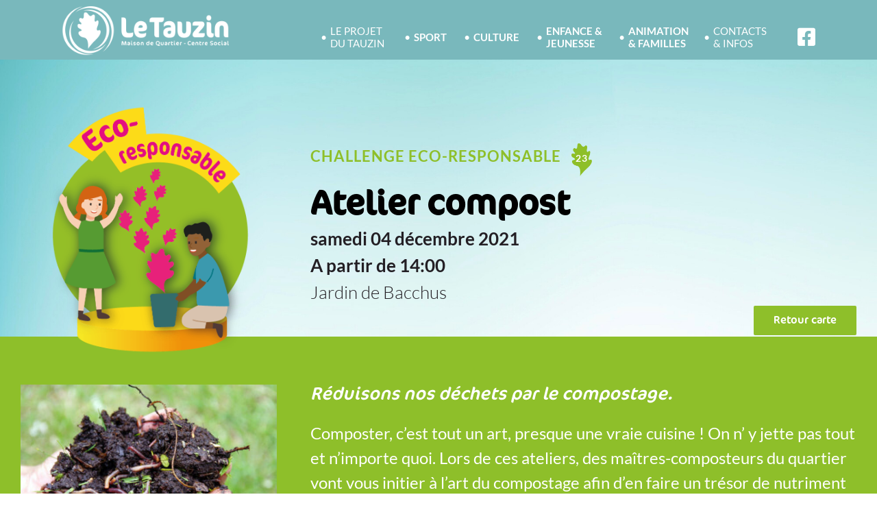

--- FILE ---
content_type: text/html; charset=UTF-8
request_url: https://www.letauzin.com/evenements/evenement/?numev=23
body_size: 27495
content:
<!DOCTYPE html>
<html class="avada-html-layout-wide avada-html-header-position-top avada-is-100-percent-template" lang="fr-FR" prefix="og: http://ogp.me/ns# fb: http://ogp.me/ns/fb#">
<head>
	<meta http-equiv="X-UA-Compatible" content="IE=edge" />
	<meta http-equiv="Content-Type" content="text/html; charset=utf-8"/>
	<meta name="viewport" content="width=device-width, initial-scale=1" />
	<meta name='robots' content='index, follow, max-image-preview:large, max-snippet:-1, max-video-preview:-1' />

	<!-- This site is optimized with the Yoast SEO plugin v26.7 - https://yoast.com/wordpress/plugins/seo/ -->
	<title>Évènement - Tauzin</title>
	<link rel="canonical" href="https://www.letauzin.com/evenements/evenement/" />
	<meta property="og:locale" content="fr_FR" />
	<meta property="og:type" content="article" />
	<meta property="og:title" content="Évènement - Tauzin" />
	<meta property="og:url" content="https://www.letauzin.com/evenements/evenement/" />
	<meta property="og:site_name" content="Tauzin" />
	<meta property="article:modified_time" content="2021-09-15T07:59:48+00:00" />
	<meta name="twitter:card" content="summary_large_image" />
	<meta name="twitter:label1" content="Durée de lecture estimée" />
	<meta name="twitter:data1" content="2 minutes" />
	<script type="application/ld+json" class="yoast-schema-graph">{"@context":"https://schema.org","@graph":[{"@type":"WebPage","@id":"https://www.letauzin.com/evenements/evenement/","url":"https://www.letauzin.com/evenements/evenement/","name":"Évènement - Tauzin","isPartOf":{"@id":"https://www.letauzin.com/#website"},"datePublished":"2021-09-15T07:56:42+00:00","dateModified":"2021-09-15T07:59:48+00:00","breadcrumb":{"@id":"https://www.letauzin.com/evenements/evenement/#breadcrumb"},"inLanguage":"fr-FR","potentialAction":[{"@type":"ReadAction","target":["https://www.letauzin.com/evenements/evenement/"]}]},{"@type":"BreadcrumbList","@id":"https://www.letauzin.com/evenements/evenement/#breadcrumb","itemListElement":[{"@type":"ListItem","position":1,"name":"Accueil","item":"https://www.letauzin.com/"},{"@type":"ListItem","position":2,"name":"Évènements","item":"https://www.letauzin.com/evenements/"},{"@type":"ListItem","position":3,"name":"Évènement"}]},{"@type":"WebSite","@id":"https://www.letauzin.com/#website","url":"https://www.letauzin.com/","name":"Tauzin","description":"Maison de Quartier - Centre Social","publisher":{"@id":"https://www.letauzin.com/#organization"},"potentialAction":[{"@type":"SearchAction","target":{"@type":"EntryPoint","urlTemplate":"https://www.letauzin.com/?s={search_term_string}"},"query-input":{"@type":"PropertyValueSpecification","valueRequired":true,"valueName":"search_term_string"}}],"inLanguage":"fr-FR"},{"@type":"Organization","@id":"https://www.letauzin.com/#organization","name":"Le Tauzin","url":"https://www.letauzin.com/","logo":{"@type":"ImageObject","inLanguage":"fr-FR","@id":"https://www.letauzin.com/#/schema/logo/image/","url":"https://www.letauzin.com/wp-content/uploads/2018/09/favicon.png","contentUrl":"https://www.letauzin.com/wp-content/uploads/2018/09/favicon.png","width":74,"height":72,"caption":"Le Tauzin"},"image":{"@id":"https://www.letauzin.com/#/schema/logo/image/"}}]}</script>
	<!-- / Yoast SEO plugin. -->


<link rel="alternate" type="application/rss+xml" title="Tauzin &raquo; Flux" href="https://www.letauzin.com/feed/" />
<link rel="alternate" type="application/rss+xml" title="Tauzin &raquo; Flux des commentaires" href="https://www.letauzin.com/comments/feed/" />
								<link rel="icon" href="https://www.letauzin.com/wp-content/uploads/2018/09/favicon.ico" type="image/x-icon" />
		
					<!-- Apple Touch Icon -->
						<link rel="apple-touch-icon" sizes="180x180" href="https://www.letauzin.com/wp-content/uploads/2018/09/favicon.png" type="image/png">
		
					<!-- Android Icon -->
						<link rel="icon" sizes="192x192" href="https://www.letauzin.com/wp-content/uploads/2018/09/favicon.png" type="image/png">
		
					<!-- MS Edge Icon -->
						<meta name="msapplication-TileImage" content="https://www.letauzin.com/wp-content/uploads/2018/09/favicon.png" type="image/png">
				<link rel="alternate" title="oEmbed (JSON)" type="application/json+oembed" href="https://www.letauzin.com/wp-json/oembed/1.0/embed?url=https%3A%2F%2Fwww.letauzin.com%2Fevenements%2Fevenement%2F" />
<link rel="alternate" title="oEmbed (XML)" type="text/xml+oembed" href="https://www.letauzin.com/wp-json/oembed/1.0/embed?url=https%3A%2F%2Fwww.letauzin.com%2Fevenements%2Fevenement%2F&#038;format=xml" />
				
		<meta property="og:locale" content="fr_FR"/>
		<meta property="og:type" content="article"/>
		<meta property="og:site_name" content="Tauzin"/>
		<meta property="og:title" content="Évènement - Tauzin"/>
				<meta property="og:url" content="https://www.letauzin.com/evenements/evenement/"/>
													<meta property="article:modified_time" content="2021-09-15T07:59:48+01:00"/>
											<meta property="og:image" content="https://www.letauzin.com/wp-content/uploads/2018/08/logo-tauzin-home.png"/>
		<meta property="og:image:width" content="584"/>
		<meta property="og:image:height" content="184"/>
		<meta property="og:image:type" content="image/png"/>
				<style id='wp-img-auto-sizes-contain-inline-css' type='text/css'>
img:is([sizes=auto i],[sizes^="auto," i]){contain-intrinsic-size:3000px 1500px}
/*# sourceURL=wp-img-auto-sizes-contain-inline-css */
</style>
<link rel='stylesheet' id='formidable-css' href='https://www.letauzin.com/wp-content/plugins/formidable/css/formidableforms.css?ver=1132206' type='text/css' media='all' />
<style id='responsive-menu-inline-css' type='text/css'>
/** This file is major component of this plugin so please don't try to edit here. */
#rmp_menu_trigger-7695 {
  width: 55px;
  height: 55px;
  position: absolute;
  top: 5px;
  border-radius: 5px;
  display: none;
  text-decoration: none;
  right: 6%;
  background: transparent;
  transition: transform 0.5s, background-color 0.5s;
}
#rmp_menu_trigger-7695 .rmp-trigger-box {
  width: 30px;
  color: #ffffff;
}
#rmp_menu_trigger-7695 .rmp-trigger-icon-active, #rmp_menu_trigger-7695 .rmp-trigger-text-open {
  display: none;
}
#rmp_menu_trigger-7695.is-active .rmp-trigger-icon-active, #rmp_menu_trigger-7695.is-active .rmp-trigger-text-open {
  display: inline;
}
#rmp_menu_trigger-7695.is-active .rmp-trigger-icon-inactive, #rmp_menu_trigger-7695.is-active .rmp-trigger-text {
  display: none;
}
#rmp_menu_trigger-7695 .rmp-trigger-label {
  color: #ffffff;
  pointer-events: none;
  line-height: 13px;
  font-family: inherit;
  font-size: 14px;
  display: inline;
  text-transform: inherit;
}
#rmp_menu_trigger-7695 .rmp-trigger-label.rmp-trigger-label-top {
  display: block;
  margin-bottom: 12px;
}
#rmp_menu_trigger-7695 .rmp-trigger-label.rmp-trigger-label-bottom {
  display: block;
  margin-top: 12px;
}
#rmp_menu_trigger-7695 .responsive-menu-pro-inner {
  display: block;
}
#rmp_menu_trigger-7695 .rmp-trigger-icon-inactive .rmp-font-icon {
  color: #ffffff;
}
#rmp_menu_trigger-7695 .responsive-menu-pro-inner, #rmp_menu_trigger-7695 .responsive-menu-pro-inner::before, #rmp_menu_trigger-7695 .responsive-menu-pro-inner::after {
  width: 30px;
  height: 4px;
  background-color: #ffffff;
  border-radius: 4px;
  position: absolute;
}
#rmp_menu_trigger-7695 .rmp-trigger-icon-active .rmp-font-icon {
  color: #ffffff;
}
#rmp_menu_trigger-7695.is-active .responsive-menu-pro-inner, #rmp_menu_trigger-7695.is-active .responsive-menu-pro-inner::before, #rmp_menu_trigger-7695.is-active .responsive-menu-pro-inner::after {
  background-color: #ffffff;
}
#rmp_menu_trigger-7695:hover .rmp-trigger-icon-inactive .rmp-font-icon {
  color: #ffffff;
}
#rmp_menu_trigger-7695:not(.is-active):hover .responsive-menu-pro-inner, #rmp_menu_trigger-7695:not(.is-active):hover .responsive-menu-pro-inner::before, #rmp_menu_trigger-7695:not(.is-active):hover .responsive-menu-pro-inner::after {
  background-color: #ffffff;
}
#rmp_menu_trigger-7695 .responsive-menu-pro-inner::before {
  top: 4px;
}
#rmp_menu_trigger-7695 .responsive-menu-pro-inner::after {
  bottom: 4px;
}
#rmp_menu_trigger-7695.is-active .responsive-menu-pro-inner::after {
  bottom: 0;
}
/* Hamburger menu styling */
@media screen and (max-width: 1090px) {
  /** Menu Title Style */
  /** Menu Additional Content Style */
  .fusion-mobile-menu-icons {
    display: none !important;
  }
  #rmp_menu_trigger-7695 {
    display: block;
  }
  #rmp-container-7695 {
    position: fixed;
    top: 0;
    margin: 0;
    transition: transform 0.5s;
    overflow: auto;
    display: block;
    width: 100%;
    background-color: #68aaae;
    background-image: url("");
    height: 100%;
    left: 0;
    padding-top: 0px;
    padding-left: 0px;
    padding-bottom: 0px;
    padding-right: 0px;
  }
  #rmp-menu-wrap-7695 {
    padding-top: 0px;
    padding-left: 0px;
    padding-bottom: 0px;
    padding-right: 0px;
    background-color: #68aaae;
  }
  #rmp-menu-wrap-7695 .rmp-menu, #rmp-menu-wrap-7695 .rmp-submenu {
    width: 100%;
    box-sizing: border-box;
    margin: 0;
    padding: 0;
  }
  #rmp-menu-wrap-7695 .rmp-submenu-depth-1 .rmp-menu-item-link {
    padding-left: 20%;
  }
  #rmp-menu-wrap-7695 .rmp-submenu-depth-2 .rmp-menu-item-link {
    padding-left: 20%;
  }
  #rmp-menu-wrap-7695 .rmp-submenu-depth-3 .rmp-menu-item-link {
    padding-left: 20%;
  }
  #rmp-menu-wrap-7695 .rmp-submenu-depth-4 .rmp-menu-item-link {
    padding-left: 25%;
  }
  #rmp-menu-wrap-7695 .rmp-submenu.rmp-submenu-open {
    display: block;
  }
  #rmp-menu-wrap-7695 .rmp-menu-item {
    width: 100%;
    list-style: none;
    margin: 0;
  }
  #rmp-menu-wrap-7695 .rmp-menu-item-link {
    height: 40px;
    line-height: 40px;
    font-size: 18px;
    border-bottom: 0px solid #e98f98;
    font-family: inherit;
    color: #ffffff;
    text-align: left;
    background-color: #68aaae;
    font-weight: normal;
    letter-spacing: 0px;
    display: block;
    box-sizing: border-box;
    width: 100%;
    text-decoration: none;
    position: relative;
    overflow: hidden;
    transition: background-color 0.5s, border-color 0.5s, 0.5s;
    word-wrap: break-word;
    height: auto;
    padding: 0 20%;
    padding-right: "10px";
  }
  #rmp-menu-wrap-7695 .rmp-menu-item-link:after, #rmp-menu-wrap-7695 .rmp-menu-item-link:before {
    display: none;
  }
  #rmp-menu-wrap-7695 .rmp-menu-item-link:hover, #rmp-menu-wrap-7695 .rmp-menu-item-link:focus {
    color: #ffffff;
    border-color: #e98f98;
    background-color: #68aaae;
  }
  #rmp-menu-wrap-7695 .rmp-menu-item-link:focus {
    outline: none;
    border-color: unset;
    box-shadow: unset;
  }
  #rmp-menu-wrap-7695 .rmp-menu-item-link .rmp-font-icon {
    height: 40px;
    line-height: 40px;
    margin-right: 10px;
    font-size: 18px;
  }
  #rmp-menu-wrap-7695 .rmp-menu-current-item .rmp-menu-item-link {
    color: #ffffff;
    border-color: #e98f98;
    background-color: #68aaae;
  }
  #rmp-menu-wrap-7695 .rmp-menu-current-item .rmp-menu-item-link:hover, #rmp-menu-wrap-7695 .rmp-menu-current-item .rmp-menu-item-link:focus {
    color: #ffffff;
    border-color: #e98f98;
    background-color: #68aaae;
  }
  #rmp-menu-wrap-7695 .rmp-menu-subarrow {
    position: absolute;
    top: 0;
    bottom: 0;
    text-align: center;
    overflow: hidden;
    background-size: cover;
    overflow: hidden;
    right: 0;
    border-left-style: solid;
    border-left-color: #68aaae;
    border-left-width: 1px;
    height: "px";
    width: "px";
    color: #ffffff;
    background-color: #68aaae;
  }
  #rmp-menu-wrap-7695 .rmp-menu-subarrow svg {
    fill: #ffffff;
  }
  #rmp-menu-wrap-7695 .rmp-menu-subarrow:hover {
    color: #ffffff;
    border-color: #68aaae;
    background-color: #68aaae;
  }
  #rmp-menu-wrap-7695 .rmp-menu-subarrow:hover svg {
    fill: #ffffff;
  }
  #rmp-menu-wrap-7695 .rmp-menu-subarrow .rmp-font-icon {
    margin-right: unset;
  }
  #rmp-menu-wrap-7695 .rmp-menu-subarrow * {
    vertical-align: middle;
    line-height: "px";
  }
  #rmp-menu-wrap-7695 .rmp-menu-subarrow-active {
    display: block;
    background-size: cover;
    color: #ffffff;
    border-color: #68aaae;
    background-color: #68aaae;
  }
  #rmp-menu-wrap-7695 .rmp-menu-subarrow-active svg {
    fill: #ffffff;
  }
  #rmp-menu-wrap-7695 .rmp-menu-subarrow-active:hover {
    color: #ffffff;
    border-color: #68aaae;
    background-color: #68aaae;
  }
  #rmp-menu-wrap-7695 .rmp-menu-subarrow-active:hover svg {
    fill: #ffffff;
  }
  #rmp-menu-wrap-7695 .rmp-submenu {
    display: none;
  }
  #rmp-menu-wrap-7695 .rmp-submenu .rmp-menu-item-link {
    height: 30px;
    line-height: 30px;
    letter-spacing: 0px;
    font-size: 15px;
    border-bottom: 1px solid #d11e2d;
    font-family: inherit;
    font-weight: normal;
    color: #eaa2a9;
    text-align: left;
    background-color: #d11e2d;
  }
  #rmp-menu-wrap-7695 .rmp-submenu .rmp-menu-item-link:hover, #rmp-menu-wrap-7695 .rmp-submenu .rmp-menu-item-link:focus {
    color: #ffffff;
    border-color: #d11e2d;
    background-color: #d11e2d;
  }
  #rmp-menu-wrap-7695 .rmp-submenu .rmp-menu-current-item .rmp-menu-item-link {
    color: #ffffff;
    border-color: #d11e2d;
    background-color: #d11e2d;
  }
  #rmp-menu-wrap-7695 .rmp-submenu .rmp-menu-current-item .rmp-menu-item-link:hover, #rmp-menu-wrap-7695 .rmp-submenu .rmp-menu-current-item .rmp-menu-item-link:focus {
    color: #ffffff;
    border-color: #d11e2d;
    background-color: #d11e2d;
  }
  #rmp-menu-wrap-7695 .rmp-submenu .rmp-menu-subarrow {
    right: 0;
    border-right: unset;
    border-left-style: solid;
    border-left-color: #1d4354;
    border-left-width: 0px;
    height: 39px;
    line-height: 39px;
    width: 40px;
    color: #fff;
    background-color: inherit;
  }
  #rmp-menu-wrap-7695 .rmp-submenu .rmp-menu-subarrow:hover {
    color: #fff;
    border-color: #3f3f3f;
    background-color: inherit;
  }
  #rmp-menu-wrap-7695 .rmp-submenu .rmp-menu-subarrow-active {
    color: #fff;
    border-color: #1d4354;
    background-color: inherit;
  }
  #rmp-menu-wrap-7695 .rmp-submenu .rmp-menu-subarrow-active:hover {
    color: #fff;
    border-color: #3f3f3f;
    background-color: inherit;
  }
  #rmp-menu-wrap-7695 .rmp-menu-item-description {
    margin: 0;
    padding: 5px 20%;
    opacity: 0.8;
    color: #ffffff;
  }
  #rmp-search-box-7695 {
    display: block;
    padding-top: 0px;
    padding-left: 5%;
    padding-bottom: 0px;
    padding-right: 5%;
  }
  #rmp-search-box-7695 .rmp-search-form {
    margin: 0;
  }
  #rmp-search-box-7695 .rmp-search-box {
    background: #ffffff;
    border: 1px solid #dadada;
    color: #333333;
    width: 100%;
    padding: 0 5%;
    border-radius: 30px;
    height: 45px;
    -webkit-appearance: none;
  }
  #rmp-search-box-7695 .rmp-search-box::placeholder {
    color: #c7c7cd;
  }
  #rmp-search-box-7695 .rmp-search-box:focus {
    background-color: #ffffff;
    outline: 2px solid #dadada;
    color: #333333;
  }
  #rmp-menu-title-7695 {
    background-color: #68aaae;
    color: #ffffff;
    text-align: left;
    font-size: 15px;
    padding-top: 10%;
    padding-left: 5%;
    padding-bottom: 0%;
    padding-right: 5%;
    font-weight: 400;
    transition: background-color 0.5s, border-color 0.5s, color 0.5s;
  }
  #rmp-menu-title-7695:hover {
    background-color: #68aaae;
    color: #ffffff;
  }
  #rmp-menu-title-7695 > .rmp-menu-title-link {
    color: #ffffff;
    width: 100%;
    background-color: unset;
    text-decoration: none;
  }
  #rmp-menu-title-7695 > .rmp-menu-title-link:hover {
    color: #ffffff;
  }
  #rmp-menu-title-7695 .rmp-font-icon {
    font-size: 15px;
  }
  #rmp-menu-title-7695 .rmp-menu-title-image {
    height: 63px;
  }
  #rmp-menu-additional-content-7695 {
    padding-top: 0px;
    padding-left: 5%;
    padding-bottom: 0px;
    padding-right: 5%;
    color: #ffffff;
    text-align: center;
    font-size: 16px;
  }
}
/**
This file contents common styling of menus.
*/
.rmp-container {
  display: none;
  visibility: visible;
  padding: 0px 0px 0px 0px;
  z-index: 99998;
  transition: all 0.3s;
  /** Scrolling bar in menu setting box **/
}
.rmp-container.rmp-fade-top, .rmp-container.rmp-fade-left, .rmp-container.rmp-fade-right, .rmp-container.rmp-fade-bottom {
  display: none;
}
.rmp-container.rmp-slide-left, .rmp-container.rmp-push-left {
  transform: translateX(-100%);
  -ms-transform: translateX(-100%);
  -webkit-transform: translateX(-100%);
  -moz-transform: translateX(-100%);
}
.rmp-container.rmp-slide-left.rmp-menu-open, .rmp-container.rmp-push-left.rmp-menu-open {
  transform: translateX(0);
  -ms-transform: translateX(0);
  -webkit-transform: translateX(0);
  -moz-transform: translateX(0);
}
.rmp-container.rmp-slide-right, .rmp-container.rmp-push-right {
  transform: translateX(100%);
  -ms-transform: translateX(100%);
  -webkit-transform: translateX(100%);
  -moz-transform: translateX(100%);
}
.rmp-container.rmp-slide-right.rmp-menu-open, .rmp-container.rmp-push-right.rmp-menu-open {
  transform: translateX(0);
  -ms-transform: translateX(0);
  -webkit-transform: translateX(0);
  -moz-transform: translateX(0);
}
.rmp-container.rmp-slide-top, .rmp-container.rmp-push-top {
  transform: translateY(-100%);
  -ms-transform: translateY(-100%);
  -webkit-transform: translateY(-100%);
  -moz-transform: translateY(-100%);
}
.rmp-container.rmp-slide-top.rmp-menu-open, .rmp-container.rmp-push-top.rmp-menu-open {
  transform: translateY(0);
  -ms-transform: translateY(0);
  -webkit-transform: translateY(0);
  -moz-transform: translateY(0);
}
.rmp-container.rmp-slide-bottom, .rmp-container.rmp-push-bottom {
  transform: translateY(100%);
  -ms-transform: translateY(100%);
  -webkit-transform: translateY(100%);
  -moz-transform: translateY(100%);
}
.rmp-container.rmp-slide-bottom.rmp-menu-open, .rmp-container.rmp-push-bottom.rmp-menu-open {
  transform: translateX(0);
  -ms-transform: translateX(0);
  -webkit-transform: translateX(0);
  -moz-transform: translateX(0);
}
.rmp-container::-webkit-scrollbar {
  width: 0px;
}
.rmp-container ::-webkit-scrollbar-track {
  box-shadow: inset 0 0 5px transparent;
}
.rmp-container ::-webkit-scrollbar-thumb {
  background: transparent;
}
.rmp-container ::-webkit-scrollbar-thumb:hover {
  background: transparent;
}
.rmp-container .rmp-menu-wrap .rmp-menu {
  transition: none;
  border-radius: 0;
  box-shadow: none;
  background: none;
  border: 0;
  bottom: auto;
  box-sizing: border-box;
  clip: auto;
  color: #666;
  display: block;
  float: none;
  font-family: inherit;
  font-size: 14px;
  height: auto;
  left: auto;
  line-height: 1.7;
  list-style-type: none;
  margin: 0;
  min-height: auto;
  max-height: none;
  opacity: 1;
  outline: none;
  overflow: visible;
  padding: 0;
  position: relative;
  pointer-events: auto;
  right: auto;
  text-align: left;
  text-decoration: none;
  text-indent: 0;
  text-transform: none;
  transform: none;
  top: auto;
  visibility: inherit;
  width: auto;
  word-wrap: break-word;
  white-space: normal;
}
.rmp-container .rmp-menu-additional-content {
  display: block;
  word-break: break-word;
}
.rmp-container .rmp-menu-title {
  display: flex;
  flex-direction: column;
}
.rmp-container .rmp-menu-title .rmp-menu-title-image {
  max-width: 100%;
  margin-bottom: 15px;
  display: block;
  margin: auto;
  margin-bottom: 15px;
}
button.rmp_menu_trigger {
  z-index: 999999;
  overflow: hidden;
  outline: none;
  border: 0;
  display: none;
  margin: 0;
  transition: transform 0.5s, background-color 0.5s;
  padding: 0;
}
button.rmp_menu_trigger .responsive-menu-pro-inner::before, button.rmp_menu_trigger .responsive-menu-pro-inner::after {
  content: "";
  display: block;
}
button.rmp_menu_trigger .responsive-menu-pro-inner::before {
  top: 10px;
}
button.rmp_menu_trigger .responsive-menu-pro-inner::after {
  bottom: 10px;
}
button.rmp_menu_trigger .rmp-trigger-box {
  width: 40px;
  display: inline-block;
  position: relative;
  pointer-events: none;
  vertical-align: super;
}
/*  Menu Trigger Boring Animation */
.rmp-menu-trigger-boring .responsive-menu-pro-inner {
  transition-property: none;
}
.rmp-menu-trigger-boring .responsive-menu-pro-inner::after, .rmp-menu-trigger-boring .responsive-menu-pro-inner::before {
  transition-property: none;
}
.rmp-menu-trigger-boring.is-active .responsive-menu-pro-inner {
  transform: rotate(45deg);
}
.rmp-menu-trigger-boring.is-active .responsive-menu-pro-inner:before {
  top: 0;
  opacity: 0;
}
.rmp-menu-trigger-boring.is-active .responsive-menu-pro-inner:after {
  bottom: 0;
  transform: rotate(-90deg);
}

/*# sourceURL=responsive-menu-inline-css */
</style>
<link rel='stylesheet' id='dashicons-css' href='https://www.letauzin.com/wp-includes/css/dashicons.min.css?ver=6.9' type='text/css' media='all' />
<link rel='stylesheet' id='um_modal-css' href='https://www.letauzin.com/wp-content/plugins/ultimate-member/assets/css/um-modal.min.css?ver=2.11.1' type='text/css' media='all' />
<link rel='stylesheet' id='um_ui-css' href='https://www.letauzin.com/wp-content/plugins/ultimate-member/assets/libs/jquery-ui/jquery-ui.min.css?ver=1.13.2' type='text/css' media='all' />
<link rel='stylesheet' id='um_tipsy-css' href='https://www.letauzin.com/wp-content/plugins/ultimate-member/assets/libs/tipsy/tipsy.min.css?ver=1.0.0a' type='text/css' media='all' />
<link rel='stylesheet' id='um_raty-css' href='https://www.letauzin.com/wp-content/plugins/ultimate-member/assets/libs/raty/um-raty.min.css?ver=2.6.0' type='text/css' media='all' />
<link rel='stylesheet' id='select2-css' href='https://www.letauzin.com/wp-content/plugins/ultimate-member/assets/libs/select2/select2.min.css?ver=4.0.13' type='text/css' media='all' />
<link rel='stylesheet' id='um_fileupload-css' href='https://www.letauzin.com/wp-content/plugins/ultimate-member/assets/css/um-fileupload.min.css?ver=2.11.1' type='text/css' media='all' />
<link rel='stylesheet' id='um_confirm-css' href='https://www.letauzin.com/wp-content/plugins/ultimate-member/assets/libs/um-confirm/um-confirm.min.css?ver=1.0' type='text/css' media='all' />
<link rel='stylesheet' id='um_datetime-css' href='https://www.letauzin.com/wp-content/plugins/ultimate-member/assets/libs/pickadate/default.min.css?ver=3.6.2' type='text/css' media='all' />
<link rel='stylesheet' id='um_datetime_date-css' href='https://www.letauzin.com/wp-content/plugins/ultimate-member/assets/libs/pickadate/default.date.min.css?ver=3.6.2' type='text/css' media='all' />
<link rel='stylesheet' id='um_datetime_time-css' href='https://www.letauzin.com/wp-content/plugins/ultimate-member/assets/libs/pickadate/default.time.min.css?ver=3.6.2' type='text/css' media='all' />
<link rel='stylesheet' id='um_fonticons_ii-css' href='https://www.letauzin.com/wp-content/plugins/ultimate-member/assets/libs/legacy/fonticons/fonticons-ii.min.css?ver=2.11.1' type='text/css' media='all' />
<link rel='stylesheet' id='um_fonticons_fa-css' href='https://www.letauzin.com/wp-content/plugins/ultimate-member/assets/libs/legacy/fonticons/fonticons-fa.min.css?ver=2.11.1' type='text/css' media='all' />
<link rel='stylesheet' id='um_fontawesome-css' href='https://www.letauzin.com/wp-content/plugins/ultimate-member/assets/css/um-fontawesome.min.css?ver=6.5.2' type='text/css' media='all' />
<link rel='stylesheet' id='um_common-css' href='https://www.letauzin.com/wp-content/plugins/ultimate-member/assets/css/common.min.css?ver=2.11.1' type='text/css' media='all' />
<link rel='stylesheet' id='um_responsive-css' href='https://www.letauzin.com/wp-content/plugins/ultimate-member/assets/css/um-responsive.min.css?ver=2.11.1' type='text/css' media='all' />
<link rel='stylesheet' id='um_styles-css' href='https://www.letauzin.com/wp-content/plugins/ultimate-member/assets/css/um-styles.min.css?ver=2.11.1' type='text/css' media='all' />
<link rel='stylesheet' id='um_crop-css' href='https://www.letauzin.com/wp-content/plugins/ultimate-member/assets/libs/cropper/cropper.min.css?ver=1.6.1' type='text/css' media='all' />
<link rel='stylesheet' id='um_profile-css' href='https://www.letauzin.com/wp-content/plugins/ultimate-member/assets/css/um-profile.min.css?ver=2.11.1' type='text/css' media='all' />
<link rel='stylesheet' id='um_account-css' href='https://www.letauzin.com/wp-content/plugins/ultimate-member/assets/css/um-account.min.css?ver=2.11.1' type='text/css' media='all' />
<link rel='stylesheet' id='um_misc-css' href='https://www.letauzin.com/wp-content/plugins/ultimate-member/assets/css/um-misc.min.css?ver=2.11.1' type='text/css' media='all' />
<link rel='stylesheet' id='um_default_css-css' href='https://www.letauzin.com/wp-content/plugins/ultimate-member/assets/css/um-old-default.min.css?ver=2.11.1' type='text/css' media='all' />
<link rel='stylesheet' id='fusion-dynamic-css-css' href='https://www.letauzin.com/wp-content/uploads/fusion-styles/31071ef0d8f7d08ba44a01678bc79a4f.min.css?ver=3.14.2' type='text/css' media='all' />
<script type="text/javascript" src="https://www.letauzin.com/wp-includes/js/jquery/jquery.min.js?ver=3.7.1" id="jquery-core-js"></script>
<script type="text/javascript" src="https://www.letauzin.com/wp-includes/js/jquery/jquery-migrate.min.js?ver=3.4.1" id="jquery-migrate-js"></script>
<script type="text/javascript" id="rmp_menu_scripts-js-extra">
/* <![CDATA[ */
var rmp_menu = {"ajaxURL":"https://www.letauzin.com/wp-admin/admin-ajax.php","wp_nonce":"dac66aa4c3","menu":[{"menu_theme":"Default","theme_type":"default","theme_location_menu":"0","submenu_submenu_arrow_width":"40","submenu_submenu_arrow_width_unit":"px","submenu_submenu_arrow_height":"39","submenu_submenu_arrow_height_unit":"px","submenu_arrow_position":"right","submenu_sub_arrow_background_colour":"","submenu_sub_arrow_background_hover_colour":"","submenu_sub_arrow_background_colour_active":"","submenu_sub_arrow_background_hover_colour_active":"","submenu_sub_arrow_border_width":"","submenu_sub_arrow_border_width_unit":"px","submenu_sub_arrow_border_colour":"#1d4354","submenu_sub_arrow_border_hover_colour":"#3f3f3f","submenu_sub_arrow_border_colour_active":"#1d4354","submenu_sub_arrow_border_hover_colour_active":"#3f3f3f","submenu_sub_arrow_shape_colour":"#fff","submenu_sub_arrow_shape_hover_colour":"#fff","submenu_sub_arrow_shape_colour_active":"#fff","submenu_sub_arrow_shape_hover_colour_active":"#fff","use_header_bar":"off","header_bar_items_order":{"logo":"off","title":"on","additional content":"off","menu":"on","search":"off"},"header_bar_title":"Responsive Menu","header_bar_html_content":"","header_bar_logo":"","header_bar_logo_link":"","header_bar_logo_width":"","header_bar_logo_width_unit":"%","header_bar_logo_height":"","header_bar_logo_height_unit":"px","header_bar_height":"80","header_bar_height_unit":"px","header_bar_padding":{"top":"0px","right":"5%","bottom":"0px","left":"5%"},"header_bar_font":"","header_bar_font_size":"14","header_bar_font_size_unit":"px","header_bar_text_color":"#ffffff","header_bar_background_color":"#1d4354","header_bar_breakpoint":"8000","header_bar_position_type":"fixed","header_bar_adjust_page":"on","header_bar_scroll_enable":"off","header_bar_scroll_background_color":"#36bdf6","mobile_breakpoint":"600","tablet_breakpoint":"1090","transition_speed":"0.5","sub_menu_speed":"0.2","show_menu_on_page_load":"off","menu_disable_scrolling":"off","menu_overlay":"off","menu_overlay_colour":"rgba(0,0,0,0.7)","desktop_menu_width":"","desktop_menu_width_unit":"%","desktop_menu_positioning":"absolute","desktop_menu_side":"left","desktop_menu_to_hide":"","use_current_theme_location":"off","mega_menu":{"225":"off","227":"off","229":"off","228":"off","226":"off"},"desktop_submenu_open_animation":"none","desktop_submenu_open_animation_speed":"100ms","desktop_submenu_open_on_click":"off","desktop_menu_hide_and_show":"off","menu_name":"Default Menu","menu_to_use":"2","different_menu_for_mobile":"off","menu_to_use_in_mobile":"main-menu","use_mobile_menu":"on","use_tablet_menu":"on","use_desktop_menu":"off","menu_display_on":"all-pages","menu_to_hide":".fusion-mobile-menu-icons","submenu_descriptions_on":"off","custom_walker":"","menu_background_colour":"#68aaae","menu_depth":"5","smooth_scroll_on":"off","smooth_scroll_speed":"500","menu_font_icons":{"id":["225"],"icon":[""]},"menu_links_height":"40","menu_links_height_unit":"px","menu_links_line_height":"40","menu_links_line_height_unit":"px","menu_depth_0":"20","menu_depth_0_unit":"%","menu_font_size":"18","menu_font_size_unit":"px","menu_font":"","menu_font_weight":"normal","menu_text_alignment":"left","menu_text_letter_spacing":"","menu_word_wrap":"on","menu_link_colour":"#ffffff","menu_link_hover_colour":"#ffffff","menu_current_link_colour":"#ffffff","menu_current_link_hover_colour":"#ffffff","menu_item_background_colour":"#68aaae","menu_item_background_hover_colour":"#68aaae","menu_current_item_background_colour":"#68aaae","menu_current_item_background_hover_colour":"#68aaae","menu_border_width":"","menu_border_width_unit":"px","menu_item_border_colour":"#e98f98","menu_item_border_colour_hover":"#e98f98","menu_current_item_border_colour":"#e98f98","menu_current_item_border_hover_colour":"#e98f98","submenu_links_height":"30","submenu_links_height_unit":"px","submenu_links_line_height":"30","submenu_links_line_height_unit":"px","menu_depth_side":"left","menu_depth_1":"20","menu_depth_1_unit":"%","menu_depth_2":"20","menu_depth_2_unit":"%","menu_depth_3":"20","menu_depth_3_unit":"%","menu_depth_4":"25","menu_depth_4_unit":"%","submenu_item_background_colour":"#d11e2d","submenu_item_background_hover_colour":"#d11e2d","submenu_current_item_background_colour":"#d11e2d","submenu_current_item_background_hover_colour":"#d11e2d","submenu_border_width":"1","submenu_border_width_unit":"px","submenu_item_border_colour":"#d11e2d","submenu_item_border_colour_hover":"#d11e2d","submenu_current_item_border_colour":"#d11e2d","submenu_current_item_border_hover_colour":"#d11e2d","submenu_font_size":"15","submenu_font_size_unit":"px","submenu_font":"","submenu_font_weight":"normal","submenu_text_letter_spacing":"","submenu_text_alignment":"left","submenu_link_colour":"#eaa2a9","submenu_link_hover_colour":"#ffffff","submenu_current_link_colour":"#ffffff","submenu_current_link_hover_colour":"#ffffff","inactive_arrow_shape":"","active_arrow_shape":"","inactive_arrow_font_icon":"","active_arrow_font_icon":"","inactive_arrow_image":"","active_arrow_image":"","submenu_arrow_width":"","submenu_arrow_width_unit":"px","submenu_arrow_height":"","submenu_arrow_height_unit":"px","arrow_position":"right","menu_sub_arrow_shape_colour":"#ffffff","menu_sub_arrow_shape_hover_colour":"#ffffff","menu_sub_arrow_shape_colour_active":"#ffffff","menu_sub_arrow_shape_hover_colour_active":"#ffffff","menu_sub_arrow_border_width":"1","menu_sub_arrow_border_width_unit":"px","menu_sub_arrow_border_colour":"#68aaae","menu_sub_arrow_border_hover_colour":"#68aaae","menu_sub_arrow_border_colour_active":"#68aaae","menu_sub_arrow_border_hover_colour_active":"#68aaae","menu_sub_arrow_background_colour":"#68aaae","menu_sub_arrow_background_hover_colour":"#68aaae","menu_sub_arrow_background_colour_active":"#68aaae","menu_sub_arrow_background_hover_colour_active":"#68aaae","fade_submenus":"off","fade_submenus_side":"left","fade_submenus_delay":"100","fade_submenus_speed":"500","use_slide_effect":"off","slide_effect_back_to_text":"Back","accordion_animation":"on","auto_expand_all_submenus":"off","auto_expand_current_submenus":"on","menu_item_click_to_trigger_submenu":"on","button_width":"55","button_width_unit":"px","button_height":"55","button_height_unit":"px","button_background_colour":"#ffffff","button_background_colour_hover":"#ffffff","button_background_colour_active":"#ffffff","toggle_button_border_radius":"5","button_transparent_background":"on","button_left_or_right":"right","button_position_type":"absolute","button_distance_from_side":"6","button_distance_from_side_unit":"%","button_top":"5","button_top_unit":"px","button_push_with_animation":"off","button_click_animation":"boring","button_line_margin":"4","button_line_margin_unit":"px","button_line_width":"30","button_line_width_unit":"px","button_line_height":"4","button_line_height_unit":"px","button_line_colour":"#ffffff","button_line_colour_hover":"#ffffff","button_line_colour_active":"#ffffff","button_font_icon":"","button_font_icon_when_clicked":"","button_image":"","button_image_when_clicked":"","button_title":"","button_title_open":"","button_title_position":"left","menu_container_columns":"","button_font":"","button_font_size":"14","button_font_size_unit":"px","button_title_line_height":"13","button_title_line_height_unit":"px","button_text_colour":"#ffffff","button_trigger_type_click":"on","button_trigger_type_hover":"off","button_click_trigger":"#rmp-menu-button","items_order":{"additional content":"","title":"on","menu":"on","search":""},"menu_title":"","menu_title_link":"/","menu_title_link_location":"_self","menu_title_image":"https://www.letauzin.com/wp-content/uploads/2018/08/logo-tauzin-home.png","menu_title_font_icon":"","menu_title_section_padding":{"top":"10%","right":"5%","bottom":"0%","left":"5%"},"menu_title_background_colour":"#68aaae","menu_title_background_hover_colour":"#68aaae","menu_title_font_size":"15","menu_title_font_size_unit":"px","menu_title_alignment":"left","menu_title_font_weight":"400","menu_title_font_family":"","menu_title_colour":"#ffffff","menu_title_hover_colour":"#ffffff","menu_title_image_width":"","menu_title_image_width_unit":"%","menu_title_image_height":"63","menu_title_image_height_unit":"px","menu_additional_content":"","menu_additional_section_padding":{"top":"0px","right":"5%","bottom":"0px","left":"5%"},"menu_additional_content_font_size":"16","menu_additional_content_font_size_unit":"px","menu_additional_content_alignment":"center","menu_additional_content_colour":"#ffffff","menu_search_box_text":"Search","menu_search_box_code":"","menu_search_section_padding":{"top":"0px","right":"5%","bottom":"0px","left":"5%"},"menu_search_box_height":"45","menu_search_box_height_unit":"px","menu_search_box_border_radius":"30","menu_search_box_text_colour":"#333333","menu_search_box_background_colour":"#ffffff","menu_search_box_placeholder_colour":"#c7c7cd","menu_search_box_border_colour":"#dadada","menu_section_padding":{"top":"0px","right":"0px","bottom":"0px","left":"0px"},"menu_width":"100","menu_width_unit":"%","menu_maximum_width":"","menu_maximum_width_unit":"px","menu_minimum_width":"","menu_minimum_width_unit":"px","menu_auto_height":"off","menu_container_padding":{"top":"0px","right":"0px","bottom":"0px","left":"0px"},"menu_container_background_colour":"#68aaae","menu_background_image":"","animation_type":"slide","menu_appear_from":"left","animation_speed":"0.5","page_wrapper":"","menu_close_on_body_click":"off","menu_close_on_scroll":"off","menu_close_on_link_click":"off","enable_touch_gestures":"off","hamburger_position_selector":"","menu_id":7695,"active_toggle_contents":"","inactive_toggle_contents":""}]};
//# sourceURL=rmp_menu_scripts-js-extra
/* ]]> */
</script>
<script type="text/javascript" src="https://www.letauzin.com/wp-content/plugins/responsive-menu/v4.0.0/assets/js/rmp-menu.js?ver=4.6.0" id="rmp_menu_scripts-js"></script>
<script type="text/javascript" src="https://www.letauzin.com/wp-content/plugins/ultimate-member/assets/js/um-gdpr.min.js?ver=2.11.1" id="um-gdpr-js"></script>
<link rel="https://api.w.org/" href="https://www.letauzin.com/wp-json/" /><link rel="alternate" title="JSON" type="application/json" href="https://www.letauzin.com/wp-json/wp/v2/pages/7164" /><link rel="EditURI" type="application/rsd+xml" title="RSD" href="https://www.letauzin.com/xmlrpc.php?rsd" />
<meta name="generator" content="WordPress 6.9" />
<link rel='shortlink' href='https://www.letauzin.com/?p=7164' />
<script>document.documentElement.className += " js";</script>
<style type="text/css" id="css-fb-visibility">@media screen and (max-width: 640px){.fusion-no-small-visibility{display:none !important;}body .sm-text-align-center{text-align:center !important;}body .sm-text-align-left{text-align:left !important;}body .sm-text-align-right{text-align:right !important;}body .sm-text-align-justify{text-align:justify !important;}body .sm-flex-align-center{justify-content:center !important;}body .sm-flex-align-flex-start{justify-content:flex-start !important;}body .sm-flex-align-flex-end{justify-content:flex-end !important;}body .sm-mx-auto{margin-left:auto !important;margin-right:auto !important;}body .sm-ml-auto{margin-left:auto !important;}body .sm-mr-auto{margin-right:auto !important;}body .fusion-absolute-position-small{position:absolute;width:100%;}.awb-sticky.awb-sticky-small{ position: sticky; top: var(--awb-sticky-offset,0); }}@media screen and (min-width: 641px) and (max-width: 1024px){.fusion-no-medium-visibility{display:none !important;}body .md-text-align-center{text-align:center !important;}body .md-text-align-left{text-align:left !important;}body .md-text-align-right{text-align:right !important;}body .md-text-align-justify{text-align:justify !important;}body .md-flex-align-center{justify-content:center !important;}body .md-flex-align-flex-start{justify-content:flex-start !important;}body .md-flex-align-flex-end{justify-content:flex-end !important;}body .md-mx-auto{margin-left:auto !important;margin-right:auto !important;}body .md-ml-auto{margin-left:auto !important;}body .md-mr-auto{margin-right:auto !important;}body .fusion-absolute-position-medium{position:absolute;width:100%;}.awb-sticky.awb-sticky-medium{ position: sticky; top: var(--awb-sticky-offset,0); }}@media screen and (min-width: 1025px){.fusion-no-large-visibility{display:none !important;}body .lg-text-align-center{text-align:center !important;}body .lg-text-align-left{text-align:left !important;}body .lg-text-align-right{text-align:right !important;}body .lg-text-align-justify{text-align:justify !important;}body .lg-flex-align-center{justify-content:center !important;}body .lg-flex-align-flex-start{justify-content:flex-start !important;}body .lg-flex-align-flex-end{justify-content:flex-end !important;}body .lg-mx-auto{margin-left:auto !important;margin-right:auto !important;}body .lg-ml-auto{margin-left:auto !important;}body .lg-mr-auto{margin-right:auto !important;}body .fusion-absolute-position-large{position:absolute;width:100%;}.awb-sticky.awb-sticky-large{ position: sticky; top: var(--awb-sticky-offset,0); }}</style>		<script type="text/javascript">
			var doc = document.documentElement;
			doc.setAttribute( 'data-useragent', navigator.userAgent );
		</script>
		<!-- Global site tag (gtag.js) - Google Analytics -->
<script async src="https://www.googletagmanager.com/gtag/js?id=G-TR63ZM66RY"></script>
<script>
  window.dataLayer = window.dataLayer || [];
  function gtag(){dataLayer.push(arguments);}
  gtag('js', new Date());
  gtag('config', 'G-TR63ZM66RY');
</script>
	<meta name="google-site-verification" content="KJBGeWIG48kn-42Ju3sTX3eulKUWs3dZqY3zsnn5F7U" />
<!-- Google Tag Manager -->
<script>(function(w,d,s,l,i){w[l]=w[l]||[];w[l].push({'gtm.start':
new Date().getTime(),event:'gtm.js'});var f=d.getElementsByTagName(s)[0],
j=d.createElement(s),dl=l!='dataLayer'?'&l='+l:'';j.async=true;j.src=
'https://www.googletagmanager.com/gtm.js?id='+i+dl;f.parentNode.insertBefore(j,f);
})(window,document,'script','dataLayer','GTM-5JRPG8R');</script>
<!-- End Google Tag Manager --><style id='global-styles-inline-css' type='text/css'>
:root{--wp--preset--aspect-ratio--square: 1;--wp--preset--aspect-ratio--4-3: 4/3;--wp--preset--aspect-ratio--3-4: 3/4;--wp--preset--aspect-ratio--3-2: 3/2;--wp--preset--aspect-ratio--2-3: 2/3;--wp--preset--aspect-ratio--16-9: 16/9;--wp--preset--aspect-ratio--9-16: 9/16;--wp--preset--color--black: #000000;--wp--preset--color--cyan-bluish-gray: #abb8c3;--wp--preset--color--white: #ffffff;--wp--preset--color--pale-pink: #f78da7;--wp--preset--color--vivid-red: #cf2e2e;--wp--preset--color--luminous-vivid-orange: #ff6900;--wp--preset--color--luminous-vivid-amber: #fcb900;--wp--preset--color--light-green-cyan: #7bdcb5;--wp--preset--color--vivid-green-cyan: #00d084;--wp--preset--color--pale-cyan-blue: #8ed1fc;--wp--preset--color--vivid-cyan-blue: #0693e3;--wp--preset--color--vivid-purple: #9b51e0;--wp--preset--color--awb-color-1: rgba(255,255,255,1);--wp--preset--color--awb-color-2: rgba(246,246,246,1);--wp--preset--color--awb-color-3: rgba(160,206,78,1);--wp--preset--color--awb-color-4: rgba(209,30,45,1);--wp--preset--color--awb-color-5: rgba(226,14,126,1);--wp--preset--color--awb-color-6: rgba(51,51,51,1);--wp--preset--color--awb-color-7: rgba(0,0,136,1);--wp--preset--color--awb-color-8: rgba(0,0,0,1);--wp--preset--color--awb-color-custom-10: rgba(224,222,222,1);--wp--preset--color--awb-color-custom-11: rgba(231,38,122,1);--wp--preset--color--awb-color-custom-12: rgba(34,34,34,1);--wp--preset--color--awb-color-custom-13: rgba(116,116,116,1);--wp--preset--color--awb-color-custom-14: rgba(252,218,43,1);--wp--preset--color--awb-color-custom-15: rgba(45,171,227,1);--wp--preset--color--awb-color-custom-16: rgba(142,191,42,1);--wp--preset--color--awb-color-custom-17: rgba(235,234,234,1);--wp--preset--color--awb-color-custom-18: rgba(255,255,255,0.75);--wp--preset--color--awb-color-custom-19: rgba(117,189,233,1);--wp--preset--color--awb-color-custom-20: rgba(121,184,188,1);--wp--preset--gradient--vivid-cyan-blue-to-vivid-purple: linear-gradient(135deg,rgb(6,147,227) 0%,rgb(155,81,224) 100%);--wp--preset--gradient--light-green-cyan-to-vivid-green-cyan: linear-gradient(135deg,rgb(122,220,180) 0%,rgb(0,208,130) 100%);--wp--preset--gradient--luminous-vivid-amber-to-luminous-vivid-orange: linear-gradient(135deg,rgb(252,185,0) 0%,rgb(255,105,0) 100%);--wp--preset--gradient--luminous-vivid-orange-to-vivid-red: linear-gradient(135deg,rgb(255,105,0) 0%,rgb(207,46,46) 100%);--wp--preset--gradient--very-light-gray-to-cyan-bluish-gray: linear-gradient(135deg,rgb(238,238,238) 0%,rgb(169,184,195) 100%);--wp--preset--gradient--cool-to-warm-spectrum: linear-gradient(135deg,rgb(74,234,220) 0%,rgb(151,120,209) 20%,rgb(207,42,186) 40%,rgb(238,44,130) 60%,rgb(251,105,98) 80%,rgb(254,248,76) 100%);--wp--preset--gradient--blush-light-purple: linear-gradient(135deg,rgb(255,206,236) 0%,rgb(152,150,240) 100%);--wp--preset--gradient--blush-bordeaux: linear-gradient(135deg,rgb(254,205,165) 0%,rgb(254,45,45) 50%,rgb(107,0,62) 100%);--wp--preset--gradient--luminous-dusk: linear-gradient(135deg,rgb(255,203,112) 0%,rgb(199,81,192) 50%,rgb(65,88,208) 100%);--wp--preset--gradient--pale-ocean: linear-gradient(135deg,rgb(255,245,203) 0%,rgb(182,227,212) 50%,rgb(51,167,181) 100%);--wp--preset--gradient--electric-grass: linear-gradient(135deg,rgb(202,248,128) 0%,rgb(113,206,126) 100%);--wp--preset--gradient--midnight: linear-gradient(135deg,rgb(2,3,129) 0%,rgb(40,116,252) 100%);--wp--preset--font-size--small: 12.75px;--wp--preset--font-size--medium: 20px;--wp--preset--font-size--large: 25.5px;--wp--preset--font-size--x-large: 42px;--wp--preset--font-size--normal: 17px;--wp--preset--font-size--xlarge: 34px;--wp--preset--font-size--huge: 51px;--wp--preset--spacing--20: 0.44rem;--wp--preset--spacing--30: 0.67rem;--wp--preset--spacing--40: 1rem;--wp--preset--spacing--50: 1.5rem;--wp--preset--spacing--60: 2.25rem;--wp--preset--spacing--70: 3.38rem;--wp--preset--spacing--80: 5.06rem;--wp--preset--shadow--natural: 6px 6px 9px rgba(0, 0, 0, 0.2);--wp--preset--shadow--deep: 12px 12px 50px rgba(0, 0, 0, 0.4);--wp--preset--shadow--sharp: 6px 6px 0px rgba(0, 0, 0, 0.2);--wp--preset--shadow--outlined: 6px 6px 0px -3px rgb(255, 255, 255), 6px 6px rgb(0, 0, 0);--wp--preset--shadow--crisp: 6px 6px 0px rgb(0, 0, 0);}:where(.is-layout-flex){gap: 0.5em;}:where(.is-layout-grid){gap: 0.5em;}body .is-layout-flex{display: flex;}.is-layout-flex{flex-wrap: wrap;align-items: center;}.is-layout-flex > :is(*, div){margin: 0;}body .is-layout-grid{display: grid;}.is-layout-grid > :is(*, div){margin: 0;}:where(.wp-block-columns.is-layout-flex){gap: 2em;}:where(.wp-block-columns.is-layout-grid){gap: 2em;}:where(.wp-block-post-template.is-layout-flex){gap: 1.25em;}:where(.wp-block-post-template.is-layout-grid){gap: 1.25em;}.has-black-color{color: var(--wp--preset--color--black) !important;}.has-cyan-bluish-gray-color{color: var(--wp--preset--color--cyan-bluish-gray) !important;}.has-white-color{color: var(--wp--preset--color--white) !important;}.has-pale-pink-color{color: var(--wp--preset--color--pale-pink) !important;}.has-vivid-red-color{color: var(--wp--preset--color--vivid-red) !important;}.has-luminous-vivid-orange-color{color: var(--wp--preset--color--luminous-vivid-orange) !important;}.has-luminous-vivid-amber-color{color: var(--wp--preset--color--luminous-vivid-amber) !important;}.has-light-green-cyan-color{color: var(--wp--preset--color--light-green-cyan) !important;}.has-vivid-green-cyan-color{color: var(--wp--preset--color--vivid-green-cyan) !important;}.has-pale-cyan-blue-color{color: var(--wp--preset--color--pale-cyan-blue) !important;}.has-vivid-cyan-blue-color{color: var(--wp--preset--color--vivid-cyan-blue) !important;}.has-vivid-purple-color{color: var(--wp--preset--color--vivid-purple) !important;}.has-black-background-color{background-color: var(--wp--preset--color--black) !important;}.has-cyan-bluish-gray-background-color{background-color: var(--wp--preset--color--cyan-bluish-gray) !important;}.has-white-background-color{background-color: var(--wp--preset--color--white) !important;}.has-pale-pink-background-color{background-color: var(--wp--preset--color--pale-pink) !important;}.has-vivid-red-background-color{background-color: var(--wp--preset--color--vivid-red) !important;}.has-luminous-vivid-orange-background-color{background-color: var(--wp--preset--color--luminous-vivid-orange) !important;}.has-luminous-vivid-amber-background-color{background-color: var(--wp--preset--color--luminous-vivid-amber) !important;}.has-light-green-cyan-background-color{background-color: var(--wp--preset--color--light-green-cyan) !important;}.has-vivid-green-cyan-background-color{background-color: var(--wp--preset--color--vivid-green-cyan) !important;}.has-pale-cyan-blue-background-color{background-color: var(--wp--preset--color--pale-cyan-blue) !important;}.has-vivid-cyan-blue-background-color{background-color: var(--wp--preset--color--vivid-cyan-blue) !important;}.has-vivid-purple-background-color{background-color: var(--wp--preset--color--vivid-purple) !important;}.has-black-border-color{border-color: var(--wp--preset--color--black) !important;}.has-cyan-bluish-gray-border-color{border-color: var(--wp--preset--color--cyan-bluish-gray) !important;}.has-white-border-color{border-color: var(--wp--preset--color--white) !important;}.has-pale-pink-border-color{border-color: var(--wp--preset--color--pale-pink) !important;}.has-vivid-red-border-color{border-color: var(--wp--preset--color--vivid-red) !important;}.has-luminous-vivid-orange-border-color{border-color: var(--wp--preset--color--luminous-vivid-orange) !important;}.has-luminous-vivid-amber-border-color{border-color: var(--wp--preset--color--luminous-vivid-amber) !important;}.has-light-green-cyan-border-color{border-color: var(--wp--preset--color--light-green-cyan) !important;}.has-vivid-green-cyan-border-color{border-color: var(--wp--preset--color--vivid-green-cyan) !important;}.has-pale-cyan-blue-border-color{border-color: var(--wp--preset--color--pale-cyan-blue) !important;}.has-vivid-cyan-blue-border-color{border-color: var(--wp--preset--color--vivid-cyan-blue) !important;}.has-vivid-purple-border-color{border-color: var(--wp--preset--color--vivid-purple) !important;}.has-vivid-cyan-blue-to-vivid-purple-gradient-background{background: var(--wp--preset--gradient--vivid-cyan-blue-to-vivid-purple) !important;}.has-light-green-cyan-to-vivid-green-cyan-gradient-background{background: var(--wp--preset--gradient--light-green-cyan-to-vivid-green-cyan) !important;}.has-luminous-vivid-amber-to-luminous-vivid-orange-gradient-background{background: var(--wp--preset--gradient--luminous-vivid-amber-to-luminous-vivid-orange) !important;}.has-luminous-vivid-orange-to-vivid-red-gradient-background{background: var(--wp--preset--gradient--luminous-vivid-orange-to-vivid-red) !important;}.has-very-light-gray-to-cyan-bluish-gray-gradient-background{background: var(--wp--preset--gradient--very-light-gray-to-cyan-bluish-gray) !important;}.has-cool-to-warm-spectrum-gradient-background{background: var(--wp--preset--gradient--cool-to-warm-spectrum) !important;}.has-blush-light-purple-gradient-background{background: var(--wp--preset--gradient--blush-light-purple) !important;}.has-blush-bordeaux-gradient-background{background: var(--wp--preset--gradient--blush-bordeaux) !important;}.has-luminous-dusk-gradient-background{background: var(--wp--preset--gradient--luminous-dusk) !important;}.has-pale-ocean-gradient-background{background: var(--wp--preset--gradient--pale-ocean) !important;}.has-electric-grass-gradient-background{background: var(--wp--preset--gradient--electric-grass) !important;}.has-midnight-gradient-background{background: var(--wp--preset--gradient--midnight) !important;}.has-small-font-size{font-size: var(--wp--preset--font-size--small) !important;}.has-medium-font-size{font-size: var(--wp--preset--font-size--medium) !important;}.has-large-font-size{font-size: var(--wp--preset--font-size--large) !important;}.has-x-large-font-size{font-size: var(--wp--preset--font-size--x-large) !important;}
/*# sourceURL=global-styles-inline-css */
</style>
<style id='wp-block-library-inline-css' type='text/css'>
:root{--wp-block-synced-color:#7a00df;--wp-block-synced-color--rgb:122,0,223;--wp-bound-block-color:var(--wp-block-synced-color);--wp-editor-canvas-background:#ddd;--wp-admin-theme-color:#007cba;--wp-admin-theme-color--rgb:0,124,186;--wp-admin-theme-color-darker-10:#006ba1;--wp-admin-theme-color-darker-10--rgb:0,107,160.5;--wp-admin-theme-color-darker-20:#005a87;--wp-admin-theme-color-darker-20--rgb:0,90,135;--wp-admin-border-width-focus:2px}@media (min-resolution:192dpi){:root{--wp-admin-border-width-focus:1.5px}}.wp-element-button{cursor:pointer}:root .has-very-light-gray-background-color{background-color:#eee}:root .has-very-dark-gray-background-color{background-color:#313131}:root .has-very-light-gray-color{color:#eee}:root .has-very-dark-gray-color{color:#313131}:root .has-vivid-green-cyan-to-vivid-cyan-blue-gradient-background{background:linear-gradient(135deg,#00d084,#0693e3)}:root .has-purple-crush-gradient-background{background:linear-gradient(135deg,#34e2e4,#4721fb 50%,#ab1dfe)}:root .has-hazy-dawn-gradient-background{background:linear-gradient(135deg,#faaca8,#dad0ec)}:root .has-subdued-olive-gradient-background{background:linear-gradient(135deg,#fafae1,#67a671)}:root .has-atomic-cream-gradient-background{background:linear-gradient(135deg,#fdd79a,#004a59)}:root .has-nightshade-gradient-background{background:linear-gradient(135deg,#330968,#31cdcf)}:root .has-midnight-gradient-background{background:linear-gradient(135deg,#020381,#2874fc)}:root{--wp--preset--font-size--normal:16px;--wp--preset--font-size--huge:42px}.has-regular-font-size{font-size:1em}.has-larger-font-size{font-size:2.625em}.has-normal-font-size{font-size:var(--wp--preset--font-size--normal)}.has-huge-font-size{font-size:var(--wp--preset--font-size--huge)}.has-text-align-center{text-align:center}.has-text-align-left{text-align:left}.has-text-align-right{text-align:right}.has-fit-text{white-space:nowrap!important}#end-resizable-editor-section{display:none}.aligncenter{clear:both}.items-justified-left{justify-content:flex-start}.items-justified-center{justify-content:center}.items-justified-right{justify-content:flex-end}.items-justified-space-between{justify-content:space-between}.screen-reader-text{border:0;clip-path:inset(50%);height:1px;margin:-1px;overflow:hidden;padding:0;position:absolute;width:1px;word-wrap:normal!important}.screen-reader-text:focus{background-color:#ddd;clip-path:none;color:#444;display:block;font-size:1em;height:auto;left:5px;line-height:normal;padding:15px 23px 14px;text-decoration:none;top:5px;width:auto;z-index:100000}html :where(.has-border-color){border-style:solid}html :where([style*=border-top-color]){border-top-style:solid}html :where([style*=border-right-color]){border-right-style:solid}html :where([style*=border-bottom-color]){border-bottom-style:solid}html :where([style*=border-left-color]){border-left-style:solid}html :where([style*=border-width]){border-style:solid}html :where([style*=border-top-width]){border-top-style:solid}html :where([style*=border-right-width]){border-right-style:solid}html :where([style*=border-bottom-width]){border-bottom-style:solid}html :where([style*=border-left-width]){border-left-style:solid}html :where(img[class*=wp-image-]){height:auto;max-width:100%}:where(figure){margin:0 0 1em}html :where(.is-position-sticky){--wp-admin--admin-bar--position-offset:var(--wp-admin--admin-bar--height,0px)}@media screen and (max-width:600px){html :where(.is-position-sticky){--wp-admin--admin-bar--position-offset:0px}}
/*wp_block_styles_on_demand_placeholder:696ee873d88df*/
/*# sourceURL=wp-block-library-inline-css */
</style>
<style id='wp-block-library-theme-inline-css' type='text/css'>
.wp-block-audio :where(figcaption){color:#555;font-size:13px;text-align:center}.is-dark-theme .wp-block-audio :where(figcaption){color:#ffffffa6}.wp-block-audio{margin:0 0 1em}.wp-block-code{border:1px solid #ccc;border-radius:4px;font-family:Menlo,Consolas,monaco,monospace;padding:.8em 1em}.wp-block-embed :where(figcaption){color:#555;font-size:13px;text-align:center}.is-dark-theme .wp-block-embed :where(figcaption){color:#ffffffa6}.wp-block-embed{margin:0 0 1em}.blocks-gallery-caption{color:#555;font-size:13px;text-align:center}.is-dark-theme .blocks-gallery-caption{color:#ffffffa6}:root :where(.wp-block-image figcaption){color:#555;font-size:13px;text-align:center}.is-dark-theme :root :where(.wp-block-image figcaption){color:#ffffffa6}.wp-block-image{margin:0 0 1em}.wp-block-pullquote{border-bottom:4px solid;border-top:4px solid;color:currentColor;margin-bottom:1.75em}.wp-block-pullquote :where(cite),.wp-block-pullquote :where(footer),.wp-block-pullquote__citation{color:currentColor;font-size:.8125em;font-style:normal;text-transform:uppercase}.wp-block-quote{border-left:.25em solid;margin:0 0 1.75em;padding-left:1em}.wp-block-quote cite,.wp-block-quote footer{color:currentColor;font-size:.8125em;font-style:normal;position:relative}.wp-block-quote:where(.has-text-align-right){border-left:none;border-right:.25em solid;padding-left:0;padding-right:1em}.wp-block-quote:where(.has-text-align-center){border:none;padding-left:0}.wp-block-quote.is-large,.wp-block-quote.is-style-large,.wp-block-quote:where(.is-style-plain){border:none}.wp-block-search .wp-block-search__label{font-weight:700}.wp-block-search__button{border:1px solid #ccc;padding:.375em .625em}:where(.wp-block-group.has-background){padding:1.25em 2.375em}.wp-block-separator.has-css-opacity{opacity:.4}.wp-block-separator{border:none;border-bottom:2px solid;margin-left:auto;margin-right:auto}.wp-block-separator.has-alpha-channel-opacity{opacity:1}.wp-block-separator:not(.is-style-wide):not(.is-style-dots){width:100px}.wp-block-separator.has-background:not(.is-style-dots){border-bottom:none;height:1px}.wp-block-separator.has-background:not(.is-style-wide):not(.is-style-dots){height:2px}.wp-block-table{margin:0 0 1em}.wp-block-table td,.wp-block-table th{word-break:normal}.wp-block-table :where(figcaption){color:#555;font-size:13px;text-align:center}.is-dark-theme .wp-block-table :where(figcaption){color:#ffffffa6}.wp-block-video :where(figcaption){color:#555;font-size:13px;text-align:center}.is-dark-theme .wp-block-video :where(figcaption){color:#ffffffa6}.wp-block-video{margin:0 0 1em}:root :where(.wp-block-template-part.has-background){margin-bottom:0;margin-top:0;padding:1.25em 2.375em}
/*# sourceURL=/wp-includes/css/dist/block-library/theme.min.css */
</style>
<style id='classic-theme-styles-inline-css' type='text/css'>
/*! This file is auto-generated */
.wp-block-button__link{color:#fff;background-color:#32373c;border-radius:9999px;box-shadow:none;text-decoration:none;padding:calc(.667em + 2px) calc(1.333em + 2px);font-size:1.125em}.wp-block-file__button{background:#32373c;color:#fff;text-decoration:none}
/*# sourceURL=/wp-includes/css/classic-themes.min.css */
</style>
</head>

<body class="wp-singular page-template page-template-100-width page-template-100-width-php page page-id-7164 page-child parent-pageid-7162 wp-theme-Avada wp-child-theme-Avada-Child-Theme fusion-image-hovers fusion-pagination-sizing fusion-button_type-flat fusion-button_span-no fusion-button_gradient-linear avada-image-rollover-circle-yes avada-image-rollover-no fusion-body ltr no-tablet-sticky-header no-mobile-sticky-header no-mobile-slidingbar no-mobile-totop avada-has-rev-slider-styles fusion-disable-outline fusion-sub-menu-fade mobile-logo-pos-left layout-wide-mode avada-has-boxed-modal-shadow-none layout-scroll-offset-full avada-has-zero-margin-offset-top fusion-top-header menu-text-align-center mobile-menu-design-modern fusion-show-pagination-text fusion-header-layout-v1 avada-responsive avada-footer-fx-none avada-menu-highlight-style-bar fusion-search-form-classic fusion-main-menu-search-dropdown fusion-avatar-square avada-dropdown-styles avada-blog-layout-grid avada-blog-archive-layout-grid avada-header-shadow-no avada-menu-icon-position-left avada-has-mainmenu-dropdown-divider avada-has-breadcrumb-mobile-hidden avada-has-titlebar-hide avada-has-pagination-padding avada-flyout-menu-direction-fade avada-ec-views-v1" data-awb-post-id="7164">
		<a class="skip-link screen-reader-text" href="#content">Passer au contenu</a>

	<div id="boxed-wrapper">
		
		<div id="wrapper" class="fusion-wrapper">
			<div id="home" style="position:relative;top:-1px;"></div>
							
					
			<header class="fusion-header-wrapper">
				<div class="fusion-header-v1 fusion-logo-alignment fusion-logo-left fusion-sticky-menu- fusion-sticky-logo- fusion-mobile-logo-  fusion-mobile-menu-design-modern">
					<div class="fusion-header-sticky-height"></div>
<div class="fusion-header">
	<div class="fusion-row">
					<div class="fusion-logo" data-margin-top="5px" data-margin-bottom="5px" data-margin-left="0px" data-margin-right="0px">
			<a class="fusion-logo-link"  href="https://www.letauzin.com/" >

						<!-- standard logo -->
			<img src="https://www.letauzin.com/wp-content/uploads/2018/08/logo-tauzin-home.png" srcset="https://www.letauzin.com/wp-content/uploads/2018/08/logo-tauzin-home.png 1x" width="584" height="184" alt="Tauzin Logo" data-retina_logo_url="" class="fusion-standard-logo" />

			
					</a>
		</div>		<nav class="fusion-main-menu" aria-label="Menu principal"><ul id="menu-menu-principal" class="fusion-menu"><li  id="menu-item-38"  class="menu-item menu-item-type-post_type menu-item-object-page menu-item-38"  data-item-id="38"><a  href="https://www.letauzin.com/le-projet-du-tauzin/" class="fusion-bar-highlight"><span class="menu-text">Le projet du Tauzin</span></a></li><li  id="menu-item-325"  class="menu-item menu-item-type-custom menu-item-object-custom menu-item-has-children menu-item-325 fusion-dropdown-menu"  data-item-id="325"><a  class="fusion-bar-highlight"><span class="menu-text">Sport</span></a><ul class="sub-menu"><li  id="menu-item-223"  class="menu-item menu-item-type-post_type menu-item-object-post menu-item-223 fusion-dropdown-submenu" ><a  href="https://www.letauzin.com/athletisme/" class="fusion-bar-highlight"><span>Athlétisme</span></a></li><li  id="menu-item-219"  class="menu-item menu-item-type-post_type menu-item-object-post menu-item-219 fusion-dropdown-submenu" ><a  href="https://www.letauzin.com/badminton/" class="fusion-bar-highlight"><span>Badminton</span></a></li><li  id="menu-item-221"  class="menu-item menu-item-type-post_type menu-item-object-post menu-item-221 fusion-dropdown-submenu" ><a  href="https://www.letauzin.com/capoeira/" class="fusion-bar-highlight"><span>Capoeira</span></a></li><li  id="menu-item-6812"  class="menu-item menu-item-type-post_type menu-item-object-post menu-item-6812 fusion-dropdown-submenu" ><a  href="https://www.letauzin.com/circuit-training/" class="fusion-bar-highlight"><span>Circuit Training</span></a></li><li  id="menu-item-222"  class="menu-item menu-item-type-post_type menu-item-object-post menu-item-222 fusion-dropdown-submenu" ><a  href="https://www.letauzin.com/football/" class="fusion-bar-highlight"><span>Football</span></a></li><li  id="menu-item-224"  class="menu-item menu-item-type-post_type menu-item-object-post menu-item-224 fusion-dropdown-submenu" ><a  href="https://www.letauzin.com/gymnastique/" class="fusion-bar-highlight"><span>Gymnastique</span></a></li><li  id="menu-item-132"  class="menu-item menu-item-type-post_type menu-item-object-post menu-item-132 fusion-dropdown-submenu" ><a  href="https://www.letauzin.com/judo/" class="fusion-bar-highlight"><span>Judo</span></a></li><li  id="menu-item-755"  class="menu-item menu-item-type-post_type menu-item-object-post menu-item-755 fusion-dropdown-submenu" ><a  href="https://www.letauzin.com/kid-sports/" class="fusion-bar-highlight"><span>Kid Sports</span></a></li><li  id="menu-item-756"  class="menu-item menu-item-type-post_type menu-item-object-post menu-item-756 fusion-dropdown-submenu" ><a  href="https://www.letauzin.com/loulous-sports/" class="fusion-bar-highlight"><span>Loulous Sports</span></a></li><li  id="menu-item-9697"  class="menu-item menu-item-type-post_type menu-item-object-post menu-item-9697 fusion-dropdown-submenu" ><a  href="https://www.letauzin.com/osteo-gym/" class="fusion-bar-highlight"><span>Ostéo-gym</span></a></li><li  id="menu-item-227"  class="menu-item menu-item-type-post_type menu-item-object-post menu-item-227 fusion-dropdown-submenu" ><a  href="https://www.letauzin.com/pilates/" class="fusion-bar-highlight"><span>Pilates</span></a></li><li  id="menu-item-228"  class="menu-item menu-item-type-post_type menu-item-object-post menu-item-228 fusion-dropdown-submenu" ><a  href="https://www.letauzin.com/qi-qong/" class="fusion-bar-highlight"><span>QI Qong</span></a></li><li  id="menu-item-229"  class="menu-item menu-item-type-post_type menu-item-object-post menu-item-229 fusion-dropdown-submenu" ><a  href="https://www.letauzin.com/rando/" class="fusion-bar-highlight"><span>Randonnée pédestre</span></a></li><li  id="menu-item-759"  class="menu-item menu-item-type-post_type menu-item-object-post menu-item-759 fusion-dropdown-submenu" ><a  href="https://www.letauzin.com/sports-junior/" class="fusion-bar-highlight"><span>Sports Junior</span></a></li><li  id="menu-item-225"  class="menu-item menu-item-type-post_type menu-item-object-post menu-item-225 fusion-dropdown-submenu" ><a  href="https://www.letauzin.com/tai-chi-2/" class="fusion-bar-highlight"><span>Tai Chi</span></a></li><li  id="menu-item-230"  class="menu-item menu-item-type-post_type menu-item-object-post menu-item-230 fusion-dropdown-submenu" ><a  href="https://www.letauzin.com/tennis/" class="fusion-bar-highlight"><span>Tennis</span></a></li><li  id="menu-item-739"  class="menu-item menu-item-type-post_type menu-item-object-post menu-item-739 fusion-dropdown-submenu" ><a  href="https://www.letauzin.com/tennis-de-table/" class="fusion-bar-highlight"><span>Tennis de table</span></a></li><li  id="menu-item-231"  class="menu-item menu-item-type-post_type menu-item-object-post menu-item-231 fusion-dropdown-submenu" ><a  href="https://www.letauzin.com/yoga/" class="fusion-bar-highlight"><span>Yoga</span></a></li></ul></li><li  id="menu-item-326"  class="menu-item menu-item-type-custom menu-item-object-custom menu-item-has-children menu-item-326 fusion-dropdown-menu"  data-item-id="326"><a  class="fusion-bar-highlight"><span class="menu-text">Culture</span></a><ul class="sub-menu"><li  id="menu-item-9192"  class="menu-item menu-item-type-post_type menu-item-object-post menu-item-9192 fusion-dropdown-submenu" ><a  href="https://www.letauzin.com/anglais/" class="fusion-bar-highlight"><span>Anglais</span></a></li><li  id="menu-item-10183"  class="menu-item menu-item-type-post_type menu-item-object-post menu-item-10183 fusion-dropdown-submenu" ><a  href="https://www.letauzin.com/ateliers-arts-creatifs-2/" class="fusion-bar-highlight"><span>Ateliers d’arts créatifs</span></a></li><li  id="menu-item-10264"  class="menu-item menu-item-type-post_type menu-item-object-post menu-item-10264 fusion-dropdown-submenu" ><a  href="https://www.letauzin.com/atelier-numerique/" class="fusion-bar-highlight"><span>Atelier numérique</span></a></li><li  id="menu-item-10205"  class="menu-item menu-item-type-post_type menu-item-object-post menu-item-10205 fusion-dropdown-submenu" ><a  href="https://www.letauzin.com/batterie/" class="fusion-bar-highlight"><span>Batterie</span></a></li><li  id="menu-item-3032"  class="menu-item menu-item-type-post_type menu-item-object-post menu-item-3032 fusion-dropdown-submenu" ><a  href="https://www.letauzin.com/brassband/" class="fusion-bar-highlight"><span>Brass Band</span></a></li><li  id="menu-item-1653"  class="menu-item menu-item-type-post_type menu-item-object-post menu-item-1653 fusion-dropdown-submenu" ><a  href="https://www.letauzin.com/chorale/" class="fusion-bar-highlight"><span>Chorale</span></a></li><li  id="menu-item-3038"  class="menu-item menu-item-type-post_type menu-item-object-post menu-item-3038 fusion-dropdown-submenu" ><a  href="https://www.letauzin.com/couture/" class="fusion-bar-highlight"><span>Couture</span></a></li><li  id="menu-item-133"  class="menu-item menu-item-type-post_type menu-item-object-post menu-item-133 fusion-dropdown-submenu" ><a  href="https://www.letauzin.com/danse-contemporaine/" class="fusion-bar-highlight"><span>Danse contemporaine</span></a></li><li  id="menu-item-10267"  class="menu-item menu-item-type-post_type menu-item-object-post menu-item-10267 fusion-dropdown-submenu" ><a  href="https://www.letauzin.com/danse-tribale/" class="fusion-bar-highlight"><span>Danse tribale</span></a></li><li  id="menu-item-2884"  class="menu-item menu-item-type-post_type menu-item-object-post menu-item-2884 fusion-dropdown-submenu" ><a  href="https://www.letauzin.com/danse-urbaine/" class="fusion-bar-highlight"><span>Danse urbaine</span></a></li><li  id="menu-item-266"  class="menu-item menu-item-type-post_type menu-item-object-post menu-item-266 fusion-dropdown-submenu" ><a  href="https://www.letauzin.com/echecs/" class="fusion-bar-highlight"><span>Echecs</span></a></li><li  id="menu-item-10221"  class="menu-item menu-item-type-post_type menu-item-object-post menu-item-10221 fusion-dropdown-submenu" ><a  href="https://www.letauzin.com/guitare/" class="fusion-bar-highlight"><span>Guitare</span></a></li><li  id="menu-item-10207"  class="menu-item menu-item-type-post_type menu-item-object-post menu-item-10207 fusion-dropdown-submenu" ><a  href="https://www.letauzin.com/piano/" class="fusion-bar-highlight"><span>Piano</span></a></li><li  id="menu-item-8264"  class="menu-item menu-item-type-post_type menu-item-object-post menu-item-8264 fusion-dropdown-submenu" ><a  href="https://www.letauzin.com/peinture-et-dessin/" class="fusion-bar-highlight"><span>Peinture et dessin</span></a></li><li  id="menu-item-1660"  class="menu-item menu-item-type-post_type menu-item-object-post menu-item-1660 fusion-dropdown-submenu" ><a  href="https://www.letauzin.com/percussions-afro-bresiliennes/" class="fusion-bar-highlight"><span>Percussions afro-brésiliennes</span></a></li><li  id="menu-item-5114"  class="menu-item menu-item-type-post_type menu-item-object-post menu-item-5114 fusion-dropdown-submenu" ><a  href="https://www.letauzin.com/salsa-cubaine/" class="fusion-bar-highlight"><span>Salsa Cubaine</span></a></li><li  id="menu-item-3037"  class="menu-item menu-item-type-post_type menu-item-object-post menu-item-3037 fusion-dropdown-submenu" ><a  href="https://www.letauzin.com/sophrologie-3/" class="fusion-bar-highlight"><span>Sophrologie</span></a></li><li  id="menu-item-263"  class="menu-item menu-item-type-post_type menu-item-object-post menu-item-263 fusion-dropdown-submenu" ><a  href="https://www.letauzin.com/theatre/" class="fusion-bar-highlight"><span>Théâtre</span></a></li></ul></li><li  id="menu-item-327"  class="menu-item menu-item-type-custom menu-item-object-custom menu-item-has-children menu-item-327 fusion-dropdown-menu"  data-item-id="327"><a  class="fusion-bar-highlight"><span class="menu-text">Enfance &#038; jeunesse</span></a><ul class="sub-menu"><li  id="menu-item-9949"  class="menu-item menu-item-type-post_type menu-item-object-page menu-item-9949 fusion-dropdown-submenu" ><a  href="https://www.letauzin.com/le-pole-enfance-et-jeunesse/" class="fusion-bar-highlight"><span>Le pôle Enfance et Jeunesse</span></a></li><li  id="menu-item-9948"  class="menu-item menu-item-type-post_type menu-item-object-page menu-item-9948 fusion-dropdown-submenu" ><a  href="https://www.letauzin.com/accueil-periscolaire/" class="fusion-bar-highlight"><span>Accueil périscolaire</span></a></li><li  id="menu-item-9993"  class="menu-item menu-item-type-post_type menu-item-object-page menu-item-9993 fusion-dropdown-submenu" ><a  href="https://www.letauzin.com/centre-de-loisirs-du-mercredi/" class="fusion-bar-highlight"><span>Centre de Loisirs du mercredi</span></a></li><li  id="menu-item-9992"  class="menu-item menu-item-type-post_type menu-item-object-page menu-item-9992 fusion-dropdown-submenu" ><a  href="https://www.letauzin.com/centre-de-loisirs-des-vacances/" class="fusion-bar-highlight"><span>Centre de Loisirs des vacances</span></a></li><li  id="menu-item-10001"  class="menu-item menu-item-type-post_type menu-item-object-page menu-item-10001 fusion-dropdown-submenu" ><a  href="https://www.letauzin.com/club-ados/" class="fusion-bar-highlight"><span>Le Club Ados</span></a></li><li  id="menu-item-10021"  class="menu-item menu-item-type-post_type menu-item-object-page menu-item-10021 fusion-dropdown-submenu" ><a  href="https://www.letauzin.com/accompagnement-scolaire/" class="fusion-bar-highlight"><span>Accompagnement scolaire</span></a></li><li  id="menu-item-8855"  class="menu-item menu-item-type-custom menu-item-object-custom menu-item-8855 fusion-dropdown-submenu" ><a  href="https://letauzin.portail-defi.net/" class="fusion-bar-highlight"><span>Accès portail familles</span></a></li></ul></li><li  id="menu-item-328"  class="menu-item menu-item-type-custom menu-item-object-custom menu-item-has-children menu-item-328 fusion-dropdown-menu"  data-item-id="328"><a  class="fusion-bar-highlight"><span class="menu-text">Animation &#038; Familles</span></a><ul class="sub-menu"><li  id="menu-item-5573"  class="menu-item menu-item-type-post_type menu-item-object-page menu-item-5573 fusion-dropdown-submenu" ><a  href="https://www.letauzin.com/sorties-culture-et-loisirs/" class="fusion-bar-highlight"><span>Sorties culture et loisirs</span></a></li><li  id="menu-item-9226"  class="menu-item menu-item-type-post_type menu-item-object-page menu-item-9226 fusion-dropdown-submenu" ><a  href="https://www.letauzin.com/animation-familles/accompagnement-social/" class="fusion-bar-highlight"><span>Accompagnement social</span></a></li></ul></li><li  id="menu-item-337"  class="contactsinfos menu-item menu-item-type-post_type menu-item-object-page menu-item-337"  data-classes="contactsinfos" data-item-id="337"><a  href="https://www.letauzin.com/contacts-et-infos/" class="fusion-bar-highlight"><span class="menu-text">Contacts &#038; infos</span></a></li><li  id="menu-item-39"  class="menu-item menu-item-type-custom menu-item-object-custom menu-item-39"  data-item-id="39"><a  target="_blank" rel="noopener noreferrer" href="https://www.facebook.com/letauzin/" class="fusion-icon-only-link fusion-flex-link fusion-bar-highlight"><span class="fusion-megamenu-icon"><i class="glyphicon  fa fa-facebook-square" aria-hidden="true"></i></span><span class="menu-text"><span class="menu-title">Facebook</span></span></a></li></ul></nav>	<div class="fusion-mobile-menu-icons">
							<a href="#" class="fusion-icon awb-icon-bars" aria-label="Afficher/masquer le menu mobile" aria-expanded="false"></a>
		
		
		
			</div>

<nav class="fusion-mobile-nav-holder fusion-mobile-menu-text-align-center" aria-label="Menu principal mobile"></nav>

					</div>
</div>
				</div>
				<div class="fusion-clearfix"></div>
			</header>
								
							<div id="sliders-container" class="fusion-slider-visibility">
					</div>
				
					
							
			
						<main id="main" class="clearfix width-100">
				<div class="fusion-row" style="max-width:100%;">
<section id="content" class="full-width">
					<div id="post-7164" class="post-7164 page type-page status-publish hentry">
			<span class="entry-title rich-snippet-hidden">Évènement</span><span class="vcard rich-snippet-hidden"><span class="fn"><a href="https://www.letauzin.com/author/lili/" title="Articles par Lili" rel="author">Lili</a></span></span><span class="updated rich-snippet-hidden">2021-09-15T09:59:48+02:00</span>						<div class="post-content">
				<div class="fusion-fullwidth fullwidth-box fusion-builder-row-1 fusion-flex-container hundred-percent-fullwidth non-hundred-percent-height-scrolling" style="--awb-border-radius-top-left:0px;--awb-border-radius-top-right:0px;--awb-border-radius-bottom-right:0px;--awb-border-radius-bottom-left:0px;--awb-padding-right:0px;--awb-padding-left:0px;--awb-flex-wrap:wrap;" ><div class="fusion-builder-row fusion-row fusion-flex-align-items-flex-start fusion-flex-content-wrap" style="width:104% !important;max-width:104% !important;margin-left: calc(-4% / 2 );margin-right: calc(-4% / 2 );"><div class="fusion-layout-column fusion_builder_column fusion-builder-column-0 fusion_builder_column_1_1 1_1 fusion-flex-column" style="--awb-bg-size:cover;--awb-width-large:100%;--awb-margin-top-large:0px;--awb-spacing-right-large:1.92%;--awb-margin-bottom-large:20px;--awb-spacing-left-large:1.92%;--awb-width-medium:100%;--awb-order-medium:0;--awb-spacing-right-medium:1.92%;--awb-spacing-left-medium:1.92%;--awb-width-small:100%;--awb-order-small:0;--awb-spacing-right-small:1.92%;--awb-spacing-left-small:1.92%;"><div class="fusion-column-wrapper fusion-column-has-shadow fusion-flex-justify-content-flex-start fusion-content-layout-column"><div><div class="fusion-fullwidth fullwidth-box fusion-builder-row-1-1 fusion-flex-container fusion-parallax-none nonhundred-percent-fullwidth non-hundred-percent-height-scrolling lazyload" style="--awb-border-radius-top-left:0px;--awb-border-radius-top-right:0px;--awb-border-radius-bottom-right:0px;--awb-border-radius-bottom-left:0px;--awb-padding-top:40px;--awb-background-size:cover;--awb-flex-wrap:wrap;" data-bg="/wp-content/uploads/2021/09/D9EF928C-45FF-49D5-9787-F32CE6AD8F44.jpeg" ><div class="fusion-builder-row fusion-row fusion-flex-align-items-flex-start fusion-flex-content-wrap" style="width:104% !important;max-width:104% !important;margin-left: calc(-4% / 2 );margin-right: calc(-4% / 2 );"><div class="fusion-layout-column fusion_builder_column fusion-builder-column-1 fusion_builder_column_1_3 1_3 fusion-flex-column fusion-flex-align-self-flex-end" style="--awb-bg-size:cover;--awb-width-large:33.333333333333%;--awb-flex-grow:0;--awb-flex-shrink:0;--awb-margin-top-large:0px;--awb-spacing-right-large:5.76%;--awb-margin-bottom-large:0px;--awb-spacing-left-large:5.76%;--awb-width-medium:100%;--awb-order-medium:0;--awb-flex-grow-medium:0;--awb-flex-shrink-medium:0;--awb-spacing-right-medium:1.92%;--awb-spacing-left-medium:1.92%;--awb-width-small:100%;--awb-order-small:0;--awb-flex-grow-small:0;--awb-flex-shrink-small:0;--awb-spacing-right-small:1.92%;--awb-spacing-left-small:1.92%;"><div class="fusion-column-wrapper fusion-column-has-shadow fusion-flex-justify-content-flex-start fusion-content-layout-column"><div class="fusion-image-element " style="text-align:center;--awb-margin-bottom:-25px;--awb-max-width:300px;--awb-caption-title-font-family:var(--h2_typography-font-family);--awb-caption-title-font-weight:var(--h2_typography-font-weight);--awb-caption-title-font-style:var(--h2_typography-font-style);--awb-caption-title-size:var(--h2_typography-font-size);--awb-caption-title-transform:var(--h2_typography-text-transform);--awb-caption-title-line-height:var(--h2_typography-line-height);--awb-caption-title-letter-spacing:var(--h2_typography-letter-spacing);"><span class=" fusion-imageframe imageframe-none imageframe-1 hover-type-none logo-challenge"><img fetchpriority="high" decoding="async" width="810" height="753" title="logo-culture" src="data:image/svg+xml,%3Csvg%20xmlns%3D%27http%3A%2F%2Fwww.w3.org%2F2000%2Fsvg%27%20width%3D%27810%27%20height%3D%27753%27%20viewBox%3D%270%200%20810%20753%27%3E%3Crect%20width%3D%27810%27%20height%3D%27753%27%20fill-opacity%3D%220%22%2F%3E%3C%2Fsvg%3E" data-orig-src="/wp-content/uploads/2021/09/logo-eco-responsable.png" alt class="lazyload img-responsive wp-image-7076"/></span></div></div></div><div class="fusion-layout-column fusion_builder_column fusion-builder-column-2 fusion_builder_column_2_3 2_3 fusion-flex-column fusion-flex-align-self-flex-end" style="--awb-padding-top:22px;--awb-bg-size:cover;--awb-width-large:66.666666666667%;--awb-flex-grow:0;--awb-flex-shrink:0;--awb-margin-top-large:0px;--awb-spacing-right-large:2.88%;--awb-margin-bottom-large:0px;--awb-spacing-left-large:2.88%;--awb-width-medium:100%;--awb-order-medium:0;--awb-flex-grow-medium:0;--awb-flex-shrink-medium:0;--awb-spacing-right-medium:1.92%;--awb-spacing-left-medium:1.92%;--awb-width-small:100%;--awb-order-small:0;--awb-flex-grow-small:0;--awb-flex-shrink-small:0;--awb-spacing-right-small:1.92%;--awb-spacing-left-small:1.92%;"><div class="fusion-column-wrapper fusion-column-has-shadow fusion-flex-justify-content-flex-start fusion-content-layout-column"><div class="fusion-title title fusion-title-1 fusion-sep-none fusion-title-text fusion-title-size-three titre-categorie-jeu info-eco" style="--awb-font-size:22px;"><h3 class="fusion-title-heading title-heading-left" style="margin:0;letter-spacing:1px;font-size:1em;">Challenge eco-responsable <span>23</span></h3></div><div class="fusion-title title fusion-title-2 fusion-sep-none fusion-title-text fusion-title-size-one game-name" style="--awb-font-size:50px;"><h1 class="fusion-title-heading title-heading-left" style="margin:0;font-size:1em;">Atelier compost</h1></div><div class="fusion-text fusion-text-1 fusion-text-no-margin info-jeu" style="--awb-font-size:26px;"><p>samedi 04 décembre 2021 <br />A partir de 14:00</br><span class="evntlieu">Jardin de Bacchus</span></p>
</div><div style="text-align:right;"><a class="fusion-button button-flat fusion-button-default-size button-custom fusion-button-default button-1 fusion-button-default-span fusion-button-default-type retour-carte" style="--button_accent_color:#ffffff;--button_accent_hover_color:#ffffff;--button_border_hover_color:#ffffff;--button_gradient_top_color:#8ebf2a;--button_gradient_bottom_color:#8ebf2a;--button_gradient_top_color_hover:#8ebf2a;--button_gradient_bottom_color_hover:#8ebf2a;--button_text_transform:none;--button_margin-top:0px;" target="_self" href="/"><span class="fusion-button-text awb-button__text awb-button__text--default">Retour carte</span></a></div></div></div></div></div><div class="fusion-fullwidth fullwidth-box fusion-builder-row-1-2 fusion-flex-container nonhundred-percent-fullwidth non-hundred-percent-height-scrolling" style="--awb-border-radius-top-left:0px;--awb-border-radius-top-right:0px;--awb-border-radius-bottom-right:0px;--awb-border-radius-bottom-left:0px;--awb-padding-top:30px;--awb-background-color:#8ebf2a;--awb-flex-wrap:wrap;" ><div class="fusion-builder-row fusion-row fusion-flex-align-items-flex-start fusion-flex-content-wrap" style="width:104% !important;max-width:104% !important;margin-left: calc(-4% / 2 );margin-right: calc(-4% / 2 );"><div class="fusion-layout-column fusion_builder_column fusion-builder-column-3 fusion_builder_column_1_3 1_3 fusion-flex-column" style="--awb-bg-size:cover;--awb-width-large:33.333333333333%;--awb-flex-grow:0;--awb-flex-shrink:0;--awb-margin-top-large:0px;--awb-spacing-right-large:5.76%;--awb-margin-bottom-large:20px;--awb-spacing-left-large:5.76%;--awb-width-medium:100%;--awb-flex-grow-medium:0;--awb-flex-shrink-medium:0;--awb-spacing-right-medium:1.92%;--awb-spacing-left-medium:1.92%;--awb-width-small:100%;--awb-flex-grow-small:0;--awb-flex-shrink-small:0;--awb-spacing-right-small:1.92%;--awb-spacing-left-small:1.92%;"><div class="fusion-column-wrapper fusion-flex-justify-content-flex-start fusion-content-layout-column"><img decoding="async" width="800" height="600" src="https://www.letauzin.com/wp-content/uploads/formidable/2/compostage.jpg" class="image-challenge attachment-full size-full lazyload" alt="" srcset="data:image/svg+xml,%3Csvg%20xmlns%3D%27http%3A%2F%2Fwww.w3.org%2F2000%2Fsvg%27%20width%3D%27800%27%20height%3D%27600%27%20viewBox%3D%270%200%20800%20600%27%3E%3Crect%20width%3D%27800%27%20height%3D%27600%27%20fill-opacity%3D%220%22%2F%3E%3C%2Fsvg%3E" data-orig-src="https://www.letauzin.com/wp-content/uploads/formidable/2/compostage.jpg" data-srcset="https://www.letauzin.com/wp-content/uploads/formidable/2/compostage-200x150.jpg 200w, https://www.letauzin.com/wp-content/uploads/formidable/2/compostage-300x225.jpg 300w, https://www.letauzin.com/wp-content/uploads/formidable/2/compostage-400x300.jpg 400w, https://www.letauzin.com/wp-content/uploads/formidable/2/compostage-600x450.jpg 600w, https://www.letauzin.com/wp-content/uploads/formidable/2/compostage-768x576.jpg 768w, https://www.letauzin.com/wp-content/uploads/formidable/2/compostage.jpg 800w" data-sizes="auto" /></div></div><div class="fusion-layout-column fusion_builder_column fusion-builder-column-4 fusion_builder_column_2_3 2_3 fusion-flex-column" style="--awb-bg-size:cover;--awb-width-large:66.666666666667%;--awb-flex-grow:0;--awb-flex-shrink:0;--awb-margin-top-large:0px;--awb-spacing-right-large:2.88%;--awb-margin-bottom-large:20px;--awb-spacing-left-large:2.88%;--awb-width-medium:100%;--awb-order-medium:0;--awb-flex-grow-medium:0;--awb-flex-shrink-medium:0;--awb-spacing-right-medium:1.92%;--awb-spacing-left-medium:1.92%;--awb-width-small:100%;--awb-order-small:0;--awb-flex-grow-small:0;--awb-flex-shrink-small:0;--awb-spacing-right-small:1.92%;--awb-spacing-left-small:1.92%;"><div class="fusion-column-wrapper fusion-column-has-shadow fusion-flex-justify-content-flex-start fusion-content-layout-column"><div class="fusion-title title fusion-title-3 fusion-sep-none fusion-title-text fusion-title-size-two event-st" style="--awb-text-color:#fff;--awb-margin-top:0px;"><h2 class="fusion-title-heading title-heading-left" style="margin:0;">Réduisons nos déchets par le compostage.</h2></div><div class="fusion-text fusion-text-2 description-jeu" style="--awb-font-size:24px;--awb-text-color:#ffffff;"><p>Composter, c&#8217;est tout un art, presque une vraie cuisine ! On n&#8217; y jette pas tout et n&#8217;importe quoi. Lors de ces ateliers, des maîtres-composteurs du quartier vont vous initier à l&#8217;art du compostage afin d&#8217;en faire un trésor de nutriment pour votre potager.</p>
<p>Ces ateliers se tiendront toutes les 1/2h entre 14h et 16h. Les maîtres-composteurs accueilleront à chaque fois des groupes de 6 personnes maximum.</p>
<p>Participation : 100 points eco-responsabilité</p>
</div>
<hr class="hrinsc"></hr>
<h2 class="titreinsc">INSCRIPTION</h2>
<p><div class="fusion-tabs fusion-tabs-1 clean nav-not-justified tab-login-ins horizontal-tabs icon-position-left mobile-mode-accordion" style="--awb-title-border-radius-top-left:0px;--awb-title-border-radius-top-right:0px;--awb-title-border-radius-bottom-right:0px;--awb-title-border-radius-bottom-left:0px;--awb-inactive-color:#e4c626;--awb-background-color:#e4c626;--awb-border-color:#e4c626;--awb-active-border-color:#d11e2d;" id="tab-insc"><div class="nav"><ul class="nav-tabs" role="tablist"><li class="active" role="presentation"><a class="tab-link" data-toggle="tab" role="tab" aria-controls="tab-493c3c5c7b646124c11" aria-selected="true" id="fusion-tab-default" href="#tab-493c3c5c7b646124c11"><h4 class="fusion-tab-heading">default</h4></a></li><li role="presentation"><a class="tab-link" data-toggle="tab" role="tab" aria-controls="tab-7056c6a424206665ad5" aria-selected="false" tabindex="-1" id="fusion-tab-j&#039;aidéjàuncomptejoueur" href="#tab-7056c6a424206665ad5"><h4 class="fusion-tab-heading">J'ai déjà un compte joueur</h4></a></li><li role="presentation"><a class="tab-link" data-toggle="tab" role="tab" aria-controls="tab-c0284938c5007c61851" aria-selected="false" tabindex="-1" id="fusion-tab-jecréeuncomptejoueur" href="#tab-c0284938c5007c61851"><h4 class="fusion-tab-heading">Je crée un compte joueur</h4></a></li></ul></div><div class="tab-content"><div class="nav fusion-mobile-tab-nav"><ul class="nav-tabs" role="tablist"><li class="active" role="presentation"><a class="tab-link" data-toggle="tab" role="tab" aria-controls="tab-493c3c5c7b646124c11" aria-selected="true" id="mobile-fusion-tab-default" href="#tab-493c3c5c7b646124c11"><h4 class="fusion-tab-heading">default</h4></a></li></ul></div><div class="tab-pane fade fusion-clearfix in active" role="tabpanel" tabindex="0" aria-labelledby="fusion-tab-default" id="tab-8e3eb7e8bf020cbdf7d"></div><div class="nav fusion-mobile-tab-nav"><ul class="nav-tabs" role="tablist"><li role="presentation"><a class="tab-link" data-toggle="tab" role="tab" aria-controls="tab-7056c6a424206665ad5" aria-selected="false" tabindex="-1" id="mobile-fusion-tab-j&#039;aidéjàuncomptejoueur" href="#tab-7056c6a424206665ad5"><h4 class="fusion-tab-heading">J'ai déjà un compte joueur</h4></a></li></ul></div><div class="tab-pane fade fusion-clearfix" role="tabpanel" tabindex="0" aria-labelledby="fusion-tab-j&#039;aidéjàuncomptejoueur" id="tab-7056c6a424206665ad5">
<div class="um um-login um-7183">
	<div class="um-form">
		<form method="post" action="" autocomplete="off">
			<div class="um-row _um_row_1 " style="margin: 0 0 30px 0;"><div class="um-col-1"><div  id="um_field_7183_user_login" class="um-field um-field-text  um-field-user_login um-field-text um-field-type_text" data-key="user_login"><div class="um-field-label"><label for="user_login-7183">Identifiant</label><div class="um-clear"></div></div><div class="um-field-area"><input  autocomplete="off" class="um-form-field valid " type="text" name="user_login-7183" id="user_login-7183" value="" placeholder="" data-validate="unique_username" data-key="user_login"  aria-invalid="false" />

						</div></div><div  id="um_field_7183_user_password" class="um-field um-field-password  um-field-user_password um-field-password um-field-type_password" data-key="user_password"><div class="um-field-label"><label for="user_password-7183">Mot de passe</label><div class="um-clear"></div></div><div class="um-field-area"><input class="um-form-field valid " type="password" name="user_password-7183" id="user_password-7183" value="" placeholder="" data-validate="" data-key="user_password"  aria-invalid="false" />

							</div></div></div></div>	<input type="hidden" name="form_id" id="form_id_7183" value="7183" />
		<p class="um_request_name">
		<label for="um_request_7183">Only fill in if you are not human</label>
		<input type="hidden" name="um_request" id="um_request_7183" class="input" value="" size="25" autocomplete="off" />
	</p>
	<input type="hidden" name="redirect_to" id="redirect_to" value="https://www.letauzin.com/evenements/evenement/?numev=23" /><input type="hidden" id="_wpnonce" name="_wpnonce" value="dbef0911ba" /><input type="hidden" name="_wp_http_referer" value="/evenements/evenement/?numev=23" />
	<div class="um-col-alt">

		
			<div class="um-center">
				<input type="submit" value="Connexion" class="um-button" id="um-submit-btn" />
			</div>

		
		<div class="um-clear"></div>

	</div>

			</form>
	</div>
</div>
<style>
			.um-7183.um {
			max-width: 450px;
		}
				.um-7183.um {
			margin-left: 0px !important;
		}
	</style>
</div><div class="nav fusion-mobile-tab-nav"><ul class="nav-tabs" role="tablist"><li role="presentation"><a class="tab-link" data-toggle="tab" role="tab" aria-controls="tab-c0284938c5007c61851" aria-selected="false" tabindex="-1" id="mobile-fusion-tab-jecréeuncomptejoueur" href="#tab-c0284938c5007c61851"><h4 class="fusion-tab-heading">Je crée un compte joueur</h4></a></li></ul></div><div class="tab-pane fade fusion-clearfix" role="tabpanel" tabindex="0" aria-labelledby="fusion-tab-jecréeuncomptejoueur" id="tab-c0284938c5007c61851"></p>
<p class="descinsc">Votre compte joueur va vous permettre de vous inscrire aux Chalenges du grand Jeu et de collecter vos points challenge.</p>
<p><div class="frm_forms  with_frm_style frm_center_submit frm_style_style-creer-un-compte" id="frm_form_3_container" >
<form enctype="multipart/form-data" method="post" class="frm-show-form  frm_js_validate  frm_ajax_submit  frm_pro_form " id="form_compte-cration" >
<div class="frm_form_fields ">
<fieldset>
<legend class="frm_screen_reader">Compte - creation</legend>

<div class="frm_fields_container">
<input type="hidden" name="frm_action" value="create" />
<input type="hidden" name="form_id" value="3" />
<input type="hidden" name="frm_hide_fields_3" id="frm_hide_fields_3" value="" />
<input type="hidden" name="form_key" value="compte-cration" />
<input type="hidden" name="item_meta[0]" value="" />
<input type="hidden" id="frm_submit_entry_3" name="frm_submit_entry_3" value="a0ae0739b0" /><input type="hidden" name="_wp_http_referer" value="/evenements/evenement/?numev=23" /><div id="frm_field_25_container" class="frm_form_field form-field  frm_required_field frm_top_container">
    <label for="field_compte-nom" id="field_compte-nom_label" class="frm_primary_label">Nom
        <span class="frm_required" aria-hidden="true"></span>
    </label>
    <input  type="text" id="field_compte-nom" name="item_meta[25]" value=""  data-reqmsg="Ce champ ne peut pas être vide" aria-required="true" data-invmsg="texte est non valide" aria-invalid="false"   />
    
    
</div>
<div id="frm_field_26_container" class="frm_form_field form-field  frm_required_field frm_top_container">
    <label for="field_compte-prenom" id="field_compte-prenom_label" class="frm_primary_label">Prénom
        <span class="frm_required" aria-hidden="true"></span>
    </label>
    <input  type="text" id="field_compte-prenom" name="item_meta[26]" value=""  data-reqmsg="Ce champ ne peut pas être vide" aria-required="true" data-invmsg="texte est non valide" aria-invalid="false"   />
    
    
</div>
<div id="frm_field_27_container" class="frm_form_field form-field  frm_required_field frm_top_container">
    <label for="field_compte-mail" id="field_compte-mail_label" class="frm_primary_label">Adresse mail
        <span class="frm_required" aria-hidden="true"></span>
    </label>
    <input type="email" id="field_compte-mail" name="item_meta[27]" value=""  data-reqmsg="Ce champ ne peut pas être vide" aria-required="true" data-invmsg="Email est non valide" aria-invalid="false"  />
    
    
</div>
<div id="frm_field_65_container" class="frm_form_field form-field  frm_required_field frm_top_container hidden">
    <label for="field_71gx6" id="field_71gx6_label" class="frm_primary_label">Confirmation mail
        <span class="frm_required" aria-hidden="true"></span>
    </label>
    <input  type="text" id="field_71gx6" name="item_meta[65]" value=""  readonly="readonly"  data-reqmsg="Ce champ ne peut pas être vide" aria-required="true" data-invmsg="texte est non valide" aria-invalid="false"   />
    
    
</div>
<div id="frm_field_39_container" class="frm_form_field form-field  frm_required_field frm_inline_container frm_total votrejoueur">
    <label for="field_d290y" id="field_d290y_label" class="frm_primary_label">Votre identifiant est :
        <span class="frm_required" aria-hidden="true"></span>
    </label>
    <input  type="text" id="field_d290y" name="item_meta[39]" value=""  readonly="readonly"  data-reqmsg="Ce champ ne peut pas être vide" aria-required="true" data-invmsg="Compte utilisateur est non valide" aria-invalid="false"   />
    
    
</div>
<div id="frm_field_75_container" class="frm_form_field  retenez frm_html_container form-field"><span class="spretenez">(Retenez cet identifiant il vous sera demandé à la prochaine connexion)</span></div>
<div id="frm_field_68_container" class="frm_form_field form-field  frm_required_field frm_none_container vertical_radio">
    <div  id="field_v8z89_label" class="frm_primary_label">RGPD
        <span class="frm_required" aria-hidden="true"></span>
    </div>
    <div class="frm_opt_container" aria-labelledby="field_v8z89_label" role="group">		<div class="frm_checkbox" id="frm_checkbox_68-0">			<label  for="field_v8z89-0">
			<input type="checkbox" name="item_meta[68][]" id="field_v8z89-0" value="RGPD"  data-reqmsg="Ce champ ne peut pas être vide" data-invmsg="RGPD est non valide"   aria-required="true"  /> J'accepte les <a target="_blank" href="/politique-de-confidentialite/">conditions générales du Tauzin</a></label></div>
</div>
    
    
</div>
<div id="frm_field_66_container" class="frm_form_field form-field  frm_required_field frm_top_container hidden">
    <label for="field_ofhzx" id="field_ofhzx_label" class="frm_primary_label">Url
        <span class="frm_required" aria-hidden="true">*</span>
    </label>
    <input  type="text" id="field_ofhzx" name="item_meta[66]" value="/evenements/evenement/?numev=23"  readonly="readonly"  data-frmval="/evenements/evenement/?numev=23" data-reqmsg="Ce champ ne peut pas être vide" aria-required="true" data-invmsg="texte est non valide" aria-invalid="false"   />
    
    
</div>
<input type="hidden" name="item_meta[41]" id="field_902hd" value="" data-frmval=""/>
	<input type="hidden" name="item_key" value="" />
			<div id="frm_field_592_container">
			<label for="field_2wzm5" >
				Si vous êtes un humain, ne remplissez pas ce champ.			</label>
			<input  id="field_2wzm5" type="text" class="frm_form_field form-field frm_verify" name="item_meta[592]" value=""  />
		</div>
		<input type="hidden" name="frm_register[email]" value="27"/>
<input type="hidden" name="frm_register[username]" value="39"/>
<input type="hidden" name="frm_register[password]" value="65"/>
<input type="hidden" name="frm_register[subsite_title]" value="username"/>
<input type="hidden" name="frm_register[subsite_domain]" value="blog_title"/>
<input name="frm_state" type="hidden" value="EkNheHFDd6S1VNBoXitmZ/oIq4XrX+zOBV3X7wwk4e1tOwm0AYXX76lxVhidPNabhhEMXcgh071jTb3ONDtCPw==" /><div class="frm_submit">

<button class="frm_button_submit frm_final_submit bouton-jaune" type="submit"   formnovalidate="formnovalidate">Je crée mon compte</button>

</div></div>
</fieldset>
</div>

</form>
</div>
<br />
</div></div></div></p>
<div class="um-locked-content">
	<div class="um-locked-content-msg"> </div>
</div>
</div></div></div></div></p>
<div class="liste-autres-evenements"><p><div class="fusion-layout-column fusion_builder_column fusion-builder-column-5 fusion_builder_column_1_3 1_3 fusion-flex-column event-liste-accueil" style="--awb-overflow:hidden;--awb-bg-size:cover;--awb-border-color:#c4c4c4;--awb-border-top:1px;--awb-border-right:1px;--awb-border-bottom:1px;--awb-border-left:1px;--awb-border-style:solid;--awb-border-radius:8px 8px 8px 8PX;--awb-width-large:33.333333333333%;--awb-flex-grow:0;--awb-flex-shrink:0;--awb-margin-top-large:0px;--awb-spacing-right-large:5.76%;--awb-margin-bottom-large:20px;--awb-spacing-left-large:5.76%;--awb-width-medium:100%;--awb-order-medium:0;--awb-flex-grow-medium:0;--awb-flex-shrink-medium:0;--awb-spacing-right-medium:1.92%;--awb-spacing-left-medium:1.92%;--awb-width-small:100%;--awb-order-small:0;--awb-flex-grow-small:0;--awb-flex-shrink-small:0;--awb-spacing-right-small:1.92%;--awb-spacing-left-small:1.92%;"><div class="fusion-column-wrapper fusion-column-has-shadow fusion-flex-justify-content-flex-start fusion-content-layout-row"><div class="fusion-image-element " style="text-align:center;--awb-max-width:400px;--awb-caption-title-font-family:var(--h2_typography-font-family);--awb-caption-title-font-weight:var(--h2_typography-font-weight);--awb-caption-title-font-style:var(--h2_typography-font-style);--awb-caption-title-size:var(--h2_typography-font-size);--awb-caption-title-transform:var(--h2_typography-text-transform);--awb-caption-title-line-height:var(--h2_typography-line-height);--awb-caption-title-letter-spacing:var(--h2_typography-letter-spacing);"><span class=" fusion-imageframe imageframe-none imageframe-2 hover-type-none"><img decoding="async" width="800" height="600" title="poubelle2" src="https://www.letauzin.com/wp-content/uploads/formidable/2/poubelle2.jpg" data-orig-src="https://www.letauzin.com/wp-content/uploads/formidable/2/poubelle2.jpg" alt class="lazyload img-responsive wp-image-7547" srcset="data:image/svg+xml,%3Csvg%20xmlns%3D%27http%3A%2F%2Fwww.w3.org%2F2000%2Fsvg%27%20width%3D%27800%27%20height%3D%27600%27%20viewBox%3D%270%200%20800%20600%27%3E%3Crect%20width%3D%27800%27%20height%3D%27600%27%20fill-opacity%3D%220%22%2F%3E%3C%2Fsvg%3E" data-srcset="https://www.letauzin.com/wp-content/uploads/formidable/2/poubelle2-200x150.jpg 200w, https://www.letauzin.com/wp-content/uploads/formidable/2/poubelle2-400x300.jpg 400w, https://www.letauzin.com/wp-content/uploads/formidable/2/poubelle2-600x450.jpg 600w, https://www.letauzin.com/wp-content/uploads/formidable/2/poubelle2.jpg 800w" data-sizes="auto" data-orig-sizes="(max-width: 1024px) 100vw, (max-width: 640px) 100vw, (max-width: 1919px) 600px,(min-width: 1920px) 33vw" /></span></div><div class="fusion-title title fusion-title-4 fusion-sep-none fusion-title-text fusion-title-size-two" style="--awb-text-color:#8ebf2a;--awb-margin-top:15px;--awb-margin-left:20px;"><h2 class="fusion-title-heading title-heading-left" style="margin:0;"><span class="spnum">2</span> • Custom poubelle</h2></div><div class="fusion-text fusion-text-3 info-eco infos-lato" style="--awb-margin-top:5px;--awb-margin-left:20px;--awb-text-font-family:&quot;Cocon&quot;;"><p>25 octobre 2021<br /></br>Dans tout le quartier du Tauzin</br><a href="/evenements/evenement/?numev=2"> > Voir le challenge</a></p>
</div><div class="fusion-text fusion-text-4 cat-event-liste info-eco" style="--awb-text-color:#ffffff;--awb-text-font-family:&quot;Cocon&quot;;"><p>eco-responsable</p>
</div></div></div><div class="fusion-layout-column fusion_builder_column fusion-builder-column-6 fusion_builder_column_1_3 1_3 fusion-flex-column event-liste-accueil" style="--awb-overflow:hidden;--awb-bg-size:cover;--awb-border-color:#c4c4c4;--awb-border-top:1px;--awb-border-right:1px;--awb-border-bottom:1px;--awb-border-left:1px;--awb-border-style:solid;--awb-border-radius:8px 8px 8px 8PX;--awb-width-large:33.333333333333%;--awb-flex-grow:0;--awb-flex-shrink:0;--awb-margin-top-large:0px;--awb-spacing-right-large:5.76%;--awb-margin-bottom-large:20px;--awb-spacing-left-large:5.76%;--awb-width-medium:100%;--awb-order-medium:0;--awb-flex-grow-medium:0;--awb-flex-shrink-medium:0;--awb-spacing-right-medium:1.92%;--awb-spacing-left-medium:1.92%;--awb-width-small:100%;--awb-order-small:0;--awb-flex-grow-small:0;--awb-flex-shrink-small:0;--awb-spacing-right-small:1.92%;--awb-spacing-left-small:1.92%;"><div class="fusion-column-wrapper fusion-column-has-shadow fusion-flex-justify-content-flex-start fusion-content-layout-row"><div class="fusion-image-element " style="text-align:center;--awb-max-width:400px;--awb-caption-title-font-family:var(--h2_typography-font-family);--awb-caption-title-font-weight:var(--h2_typography-font-weight);--awb-caption-title-font-style:var(--h2_typography-font-style);--awb-caption-title-size:var(--h2_typography-font-size);--awb-caption-title-transform:var(--h2_typography-text-transform);--awb-caption-title-line-height:var(--h2_typography-line-height);--awb-caption-title-letter-spacing:var(--h2_typography-letter-spacing);"><span class=" fusion-imageframe imageframe-none imageframe-3 hover-type-none"><img decoding="async" width="800" height="600" title="nichoir2" src="https://www.letauzin.com/wp-content/uploads/formidable/2/nichoir2.jpg" data-orig-src="https://www.letauzin.com/wp-content/uploads/formidable/2/nichoir2.jpg" alt class="lazyload img-responsive wp-image-7426" srcset="data:image/svg+xml,%3Csvg%20xmlns%3D%27http%3A%2F%2Fwww.w3.org%2F2000%2Fsvg%27%20width%3D%27800%27%20height%3D%27600%27%20viewBox%3D%270%200%20800%20600%27%3E%3Crect%20width%3D%27800%27%20height%3D%27600%27%20fill-opacity%3D%220%22%2F%3E%3C%2Fsvg%3E" data-srcset="https://www.letauzin.com/wp-content/uploads/formidable/2/nichoir2-200x150.jpg 200w, https://www.letauzin.com/wp-content/uploads/formidable/2/nichoir2-400x300.jpg 400w, https://www.letauzin.com/wp-content/uploads/formidable/2/nichoir2-600x450.jpg 600w, https://www.letauzin.com/wp-content/uploads/formidable/2/nichoir2.jpg 800w" data-sizes="auto" data-orig-sizes="(max-width: 1024px) 100vw, (max-width: 640px) 100vw, (max-width: 1919px) 600px,(min-width: 1920px) 33vw" /></span></div><div class="fusion-title title fusion-title-5 fusion-sep-none fusion-title-text fusion-title-size-two" style="--awb-text-color:#8ebf2a;--awb-margin-top:15px;--awb-margin-left:20px;"><h2 class="fusion-title-heading title-heading-left" style="margin:0;"><span class="spnum">7</span> • La cafet des piafs</h2></div><div class="fusion-text fusion-text-5 info-eco infos-lato" style="--awb-margin-top:5px;--awb-margin-left:20px;--awb-text-font-family:&quot;Cocon&quot;;"><p>10 novembre 2021<br />10:00</br>Ecole Albert Thomas</br><a href="/evenements/evenement/?numev=7"> > Voir le challenge</a></p>
</div><div class="fusion-text fusion-text-6 cat-event-liste info-eco" style="--awb-text-color:#ffffff;--awb-text-font-family:&quot;Cocon&quot;;"><p>eco-responsable</p>
</div></div></div><div class="fusion-layout-column fusion_builder_column fusion-builder-column-7 fusion_builder_column_1_3 1_3 fusion-flex-column event-liste-accueil" style="--awb-overflow:hidden;--awb-bg-size:cover;--awb-border-color:#c4c4c4;--awb-border-top:1px;--awb-border-right:1px;--awb-border-bottom:1px;--awb-border-left:1px;--awb-border-style:solid;--awb-border-radius:8px 8px 8px 8PX;--awb-width-large:33.333333333333%;--awb-flex-grow:0;--awb-flex-shrink:0;--awb-margin-top-large:0px;--awb-spacing-right-large:5.76%;--awb-margin-bottom-large:20px;--awb-spacing-left-large:5.76%;--awb-width-medium:100%;--awb-order-medium:0;--awb-flex-grow-medium:0;--awb-flex-shrink-medium:0;--awb-spacing-right-medium:1.92%;--awb-spacing-left-medium:1.92%;--awb-width-small:100%;--awb-order-small:0;--awb-flex-grow-small:0;--awb-flex-shrink-small:0;--awb-spacing-right-small:1.92%;--awb-spacing-left-small:1.92%;"><div class="fusion-column-wrapper fusion-column-has-shadow fusion-flex-justify-content-flex-start fusion-content-layout-row"><div class="fusion-image-element " style="text-align:center;--awb-max-width:400px;--awb-caption-title-font-family:var(--h2_typography-font-family);--awb-caption-title-font-weight:var(--h2_typography-font-weight);--awb-caption-title-font-style:var(--h2_typography-font-style);--awb-caption-title-size:var(--h2_typography-font-size);--awb-caption-title-transform:var(--h2_typography-text-transform);--awb-caption-title-line-height:var(--h2_typography-line-height);--awb-caption-title-letter-spacing:var(--h2_typography-letter-spacing);"><span class=" fusion-imageframe imageframe-none imageframe-4 hover-type-none"><img decoding="async" width="800" height="600" title="herbes-folles" src="https://www.letauzin.com/wp-content/uploads/formidable/2/herbes-folles.jpg" data-orig-src="https://www.letauzin.com/wp-content/uploads/formidable/2/herbes-folles.jpg" alt class="lazyload img-responsive wp-image-7424" srcset="data:image/svg+xml,%3Csvg%20xmlns%3D%27http%3A%2F%2Fwww.w3.org%2F2000%2Fsvg%27%20width%3D%27800%27%20height%3D%27600%27%20viewBox%3D%270%200%20800%20600%27%3E%3Crect%20width%3D%27800%27%20height%3D%27600%27%20fill-opacity%3D%220%22%2F%3E%3C%2Fsvg%3E" data-srcset="https://www.letauzin.com/wp-content/uploads/formidable/2/herbes-folles-200x150.jpg 200w, https://www.letauzin.com/wp-content/uploads/formidable/2/herbes-folles-400x300.jpg 400w, https://www.letauzin.com/wp-content/uploads/formidable/2/herbes-folles-600x450.jpg 600w, https://www.letauzin.com/wp-content/uploads/formidable/2/herbes-folles.jpg 800w" data-sizes="auto" data-orig-sizes="(max-width: 1024px) 100vw, (max-width: 640px) 100vw, (max-width: 1919px) 600px,(min-width: 1920px) 33vw" /></span></div><div class="fusion-title title fusion-title-6 fusion-sep-none fusion-title-text fusion-title-size-two" style="--awb-text-color:#8ebf2a;--awb-margin-top:15px;--awb-margin-left:20px;"><h2 class="fusion-title-heading title-heading-left" style="margin:0;"><span class="spnum">9</span> • Les mauvaises herbes</h2></div><div class="fusion-text fusion-text-7 info-eco infos-lato" style="--awb-margin-top:5px;--awb-margin-left:20px;--awb-text-font-family:&quot;Cocon&quot;;"><p>10 novembre 2021<br />10:00</br>Ecole Louis Loucheur</br><a href="/evenements/evenement/?numev=9"> > Voir le challenge</a></p>
</div><div class="fusion-text fusion-text-8 cat-event-liste info-eco" style="--awb-text-color:#ffffff;--awb-text-font-family:&quot;Cocon&quot;;"><p>eco-responsable</p>
</div></div></div></p>
</div>
</div>
</div></div></div></div>
							</div>
												</div>
	</section>
						
					</div>  <!-- fusion-row -->
				</main>  <!-- #main -->
				
				
								
					<div class="fusion-tb-footer fusion-footer"><div class="fusion-footer-widget-area fusion-widget-area"><div class="fusion-fullwidth fullwidth-box fusion-builder-row-2 fusion-flex-container has-pattern-background has-mask-background nonhundred-percent-fullwidth non-hundred-percent-height-scrolling" style="--awb-border-radius-top-left:0px;--awb-border-radius-top-right:0px;--awb-border-radius-bottom-right:0px;--awb-border-radius-bottom-left:0px;--awb-padding-top:10px;--awb-padding-bottom:10px;--awb-background-color:#68aaae;--awb-flex-wrap:wrap;" ><div class="fusion-builder-row fusion-row fusion-flex-align-items-flex-start fusion-flex-content-wrap" style="max-width:1144px;margin-left: calc(-4% / 2 );margin-right: calc(-4% / 2 );"><div class="fusion-layout-column fusion_builder_column fusion-builder-column-8 fusion_builder_column_1_2 1_2 fusion-flex-column" style="--awb-bg-size:cover;--awb-width-large:50%;--awb-flex-grow:0;--awb-flex-shrink:0;--awb-margin-top-large:0px;--awb-spacing-right-large:3.84%;--awb-margin-bottom-large:0px;--awb-spacing-left-large:3.84%;--awb-width-medium:100%;--awb-order-medium:0;--awb-flex-grow-medium:0;--awb-flex-shrink-medium:0;--awb-spacing-right-medium:1.92%;--awb-spacing-left-medium:1.92%;--awb-width-small:100%;--awb-order-small:0;--awb-flex-grow-small:0;--awb-flex-shrink-small:0;--awb-spacing-right-small:1.92%;--awb-spacing-left-small:1.92%;"><div class="fusion-column-wrapper fusion-column-has-shadow fusion-flex-justify-content-flex-start fusion-content-layout-column"><p style="color:white">© <script>document.write(new Date().getFullYear());</script> Tous droits réservés Le Tauzin.</p></div></div><div class="fusion-layout-column fusion_builder_column fusion-builder-column-9 fusion_builder_column_1_2 1_2 fusion-flex-column fusion-flex-align-self-stretch" style="--awb-bg-size:cover;--awb-width-large:50%;--awb-flex-grow:0;--awb-flex-shrink:0;--awb-margin-top-large:0px;--awb-spacing-right-large:3.84%;--awb-margin-bottom-large:0px;--awb-spacing-left-large:3.84%;--awb-width-medium:100%;--awb-order-medium:0;--awb-flex-grow-medium:0;--awb-flex-shrink-medium:0;--awb-spacing-right-medium:1.92%;--awb-spacing-left-medium:1.92%;--awb-width-small:100%;--awb-order-small:0;--awb-flex-grow-small:0;--awb-flex-shrink-small:0;--awb-spacing-right-small:1.92%;--awb-spacing-left-small:1.92%;" data-scroll-devices="small-visibility,medium-visibility,large-visibility"><div class="fusion-column-wrapper fusion-column-has-shadow fusion-flex-justify-content-flex-end fusion-content-layout-row"><nav class="awb-menu awb-menu_row awb-menu_em-hover mobile-mode-always-expanded awb-menu_icons-left awb-menu_dc-yes mobile-trigger-fullwidth-off awb-menu_mobile-toggle awb-menu_indent-left loading mega-menu-loading awb-menu_desktop awb-menu_dropdown awb-menu_expand-right awb-menu_transition-fade" style="--awb-gap:20px;--awb-justify-content:center;--awb-color:var(--awb-color1);--awb-active-color:var(--awb-color1);--awb-icons-color:var(--awb-color1);--awb-main-justify-content:flex-start;--awb-mobile-justify:flex-start;--awb-mobile-caret-left:auto;--awb-mobile-caret-right:0;--awb-fusion-font-family-typography:inherit;--awb-fusion-font-style-typography:normal;--awb-fusion-font-weight-typography:400;--awb-fusion-font-family-submenu-typography:inherit;--awb-fusion-font-style-submenu-typography:normal;--awb-fusion-font-weight-submenu-typography:400;--awb-fusion-font-family-mobile-typography:inherit;--awb-fusion-font-style-mobile-typography:normal;--awb-fusion-font-weight-mobile-typography:400;" aria-label="Menu Footer" data-breakpoint="0" data-count="0" data-transition-type="fade" data-transition-time="300" data-expand="right"><ul id="menu-menu-footer" class="fusion-menu awb-menu__main-ul awb-menu__main-ul_row"><li  id="menu-item-849"  class="menu-item menu-item-type-post_type menu-item-object-page menu-item-849 awb-menu__li awb-menu__main-li awb-menu__main-li_regular"  data-item-id="849"><span class="awb-menu__main-background-default awb-menu__main-background-default_fade"></span><span class="awb-menu__main-background-active awb-menu__main-background-active_fade"></span><a  href="https://www.letauzin.com/contacts-et-infos/" class="awb-menu__main-a awb-menu__main-a_regular"><span class="menu-text">Contacts</span></a></li><li  id="menu-item-869"  class="menu-item menu-item-type-post_type menu-item-object-page menu-item-privacy-policy menu-item-869 awb-menu__li awb-menu__main-li awb-menu__main-li_regular"  data-item-id="869"><span class="awb-menu__main-background-default awb-menu__main-background-default_fade"></span><span class="awb-menu__main-background-active awb-menu__main-background-active_fade"></span><a  href="https://www.letauzin.com/politique-de-confidentialite/" class="awb-menu__main-a awb-menu__main-a_regular"><span class="menu-text">Mentions légales</span></a></li></ul></nav></div></div></div></div>
</div></div>
																</div> <!-- wrapper -->
		</div> <!-- #boxed-wrapper -->
				<a class="fusion-one-page-text-link fusion-page-load-link" tabindex="-1" href="#" aria-hidden="true">Page load link</a>

		<div class="avada-footer-scripts">
			<script>
				( function() {
					const style = document.createElement( 'style' );
					style.appendChild( document.createTextNode( '#frm_field_592_container {visibility:hidden;overflow:hidden;width:0;height:0;position:absolute;}' ) );
					document.head.appendChild( style );
					document.currentScript?.remove();
				} )();
			</script><script type="text/javascript">var fusionNavIsCollapsed=function(e){var t,n;window.innerWidth<=e.getAttribute("data-breakpoint")?(e.classList.add("collapse-enabled"),e.classList.remove("awb-menu_desktop"),e.classList.contains("expanded")||window.dispatchEvent(new CustomEvent("fusion-mobile-menu-collapsed",{detail:{nav:e}})),(n=e.querySelectorAll(".menu-item-has-children.expanded")).length&&n.forEach(function(e){e.querySelector(".awb-menu__open-nav-submenu_mobile").setAttribute("aria-expanded","false")})):(null!==e.querySelector(".menu-item-has-children.expanded .awb-menu__open-nav-submenu_click")&&e.querySelector(".menu-item-has-children.expanded .awb-menu__open-nav-submenu_click").click(),e.classList.remove("collapse-enabled"),e.classList.add("awb-menu_desktop"),null!==e.querySelector(".awb-menu__main-ul")&&e.querySelector(".awb-menu__main-ul").removeAttribute("style")),e.classList.add("no-wrapper-transition"),clearTimeout(t),t=setTimeout(()=>{e.classList.remove("no-wrapper-transition")},400),e.classList.remove("loading")},fusionRunNavIsCollapsed=function(){var e,t=document.querySelectorAll(".awb-menu");for(e=0;e<t.length;e++)fusionNavIsCollapsed(t[e])};function avadaGetScrollBarWidth(){var e,t,n,l=document.createElement("p");return l.style.width="100%",l.style.height="200px",(e=document.createElement("div")).style.position="absolute",e.style.top="0px",e.style.left="0px",e.style.visibility="hidden",e.style.width="200px",e.style.height="150px",e.style.overflow="hidden",e.appendChild(l),document.body.appendChild(e),t=l.offsetWidth,e.style.overflow="scroll",t==(n=l.offsetWidth)&&(n=e.clientWidth),document.body.removeChild(e),jQuery("html").hasClass("awb-scroll")&&10<t-n?10:t-n}fusionRunNavIsCollapsed(),window.addEventListener("fusion-resize-horizontal",fusionRunNavIsCollapsed);</script>
<div id="um_upload_single" style="display:none;"></div>

<div id="um_view_photo" style="display:none;">
	<a href="javascript:void(0);" data-action="um_remove_modal" class="um-modal-close" aria-label="Fermer la fenêtre modale de l’image">
		<i class="um-faicon-times"></i>
	</a>

	<div class="um-modal-body photo">
		<div class="um-modal-photo"></div>
	</div>
</div>
<script type="speculationrules">
{"prefetch":[{"source":"document","where":{"and":[{"href_matches":"/*"},{"not":{"href_matches":["/wp-*.php","/wp-admin/*","/wp-content/uploads/*","/wp-content/*","/wp-content/plugins/*","/wp-content/themes/Avada-Child-Theme/*","/wp-content/themes/Avada/*","/*\\?(.+)"]}},{"not":{"selector_matches":"a[rel~=\"nofollow\"]"}},{"not":{"selector_matches":".no-prefetch, .no-prefetch a"}}]},"eagerness":"conservative"}]}
</script>
			<button type="button"  aria-controls="rmp-container-7695" aria-label="Menu Trigger" id="rmp_menu_trigger-7695"  class="rmp_menu_trigger rmp-menu-trigger-boring">
								<span class="rmp-trigger-box">
									<span class="responsive-menu-pro-inner"></span>
								</span>
					</button>
						<div id="rmp-container-7695" class="rmp-container rmp-container rmp-slide-left">
							<div id="rmp-menu-title-7695" class="rmp-menu-title">
									<a href="/" target="_self" class="rmp-menu-title-link" id="rmp-menu-title-link">
										<img class="rmp-menu-title-image" src="https://www.letauzin.com/wp-content/uploads/2018/08/logo-tauzin-home.png" alt="" width="100" height="100" /><span></span>					</a>
							</div>
			<div id="rmp-menu-wrap-7695" class="rmp-menu-wrap"><ul id="rmp-menu-7695" class="rmp-menu" role="menubar" aria-label="Default Menu"><li id="rmp-menu-item-38" class=" menu-item menu-item-type-post_type menu-item-object-page rmp-menu-item rmp-menu-top-level-item" role="none"><a  href="https://www.letauzin.com/le-projet-du-tauzin/"  class="rmp-menu-item-link"  role="menuitem"  >Le projet du Tauzin</a></li><li id="rmp-menu-item-325" class=" menu-item menu-item-type-custom menu-item-object-custom menu-item-has-children rmp-menu-item rmp-menu-item-has-children rmp-menu-top-level-item" role="none"><a  class="rmp-menu-item-link"  role="menuitem"  >Sport<div class="rmp-menu-subarrow"></div></a><ul aria-label="Sport"
            role="menu" data-depth="2"
            class="rmp-submenu rmp-submenu-depth-1"><li id="rmp-menu-item-223" class=" menu-item menu-item-type-post_type menu-item-object-post rmp-menu-item rmp-menu-sub-level-item" role="none"><a  href="https://www.letauzin.com/athletisme/"  class="rmp-menu-item-link"  role="menuitem"  >Athlétisme</a></li><li id="rmp-menu-item-219" class=" menu-item menu-item-type-post_type menu-item-object-post rmp-menu-item rmp-menu-sub-level-item" role="none"><a  href="https://www.letauzin.com/badminton/"  class="rmp-menu-item-link"  role="menuitem"  >Badminton</a></li><li id="rmp-menu-item-221" class=" menu-item menu-item-type-post_type menu-item-object-post rmp-menu-item rmp-menu-sub-level-item" role="none"><a  href="https://www.letauzin.com/capoeira/"  class="rmp-menu-item-link"  role="menuitem"  >Capoeira</a></li><li id="rmp-menu-item-6812" class=" menu-item menu-item-type-post_type menu-item-object-post rmp-menu-item rmp-menu-sub-level-item" role="none"><a  href="https://www.letauzin.com/circuit-training/"  class="rmp-menu-item-link"  role="menuitem"  >Circuit Training</a></li><li id="rmp-menu-item-222" class=" menu-item menu-item-type-post_type menu-item-object-post rmp-menu-item rmp-menu-sub-level-item" role="none"><a  href="https://www.letauzin.com/football/"  class="rmp-menu-item-link"  role="menuitem"  >Football</a></li><li id="rmp-menu-item-224" class=" menu-item menu-item-type-post_type menu-item-object-post rmp-menu-item rmp-menu-sub-level-item" role="none"><a  href="https://www.letauzin.com/gymnastique/"  class="rmp-menu-item-link"  role="menuitem"  >Gymnastique</a></li><li id="rmp-menu-item-132" class=" menu-item menu-item-type-post_type menu-item-object-post rmp-menu-item rmp-menu-sub-level-item" role="none"><a  href="https://www.letauzin.com/judo/"  class="rmp-menu-item-link"  role="menuitem"  >Judo</a></li><li id="rmp-menu-item-755" class=" menu-item menu-item-type-post_type menu-item-object-post rmp-menu-item rmp-menu-sub-level-item" role="none"><a  href="https://www.letauzin.com/kid-sports/"  class="rmp-menu-item-link"  role="menuitem"  >Kid Sports</a></li><li id="rmp-menu-item-756" class=" menu-item menu-item-type-post_type menu-item-object-post rmp-menu-item rmp-menu-sub-level-item" role="none"><a  href="https://www.letauzin.com/loulous-sports/"  class="rmp-menu-item-link"  role="menuitem"  >Loulous Sports</a></li><li id="rmp-menu-item-9697" class=" menu-item menu-item-type-post_type menu-item-object-post rmp-menu-item rmp-menu-sub-level-item" role="none"><a  href="https://www.letauzin.com/osteo-gym/"  class="rmp-menu-item-link"  role="menuitem"  >Ostéo-gym</a></li><li id="rmp-menu-item-227" class=" menu-item menu-item-type-post_type menu-item-object-post rmp-menu-item rmp-menu-sub-level-item" role="none"><a  href="https://www.letauzin.com/pilates/"  class="rmp-menu-item-link"  role="menuitem"  >Pilates</a></li><li id="rmp-menu-item-228" class=" menu-item menu-item-type-post_type menu-item-object-post rmp-menu-item rmp-menu-sub-level-item" role="none"><a  href="https://www.letauzin.com/qi-qong/"  class="rmp-menu-item-link"  role="menuitem"  >QI Qong</a></li><li id="rmp-menu-item-229" class=" menu-item menu-item-type-post_type menu-item-object-post rmp-menu-item rmp-menu-sub-level-item" role="none"><a  href="https://www.letauzin.com/rando/"  class="rmp-menu-item-link"  role="menuitem"  >Randonnée pédestre</a></li><li id="rmp-menu-item-759" class=" menu-item menu-item-type-post_type menu-item-object-post rmp-menu-item rmp-menu-sub-level-item" role="none"><a  href="https://www.letauzin.com/sports-junior/"  class="rmp-menu-item-link"  role="menuitem"  >Sports Junior</a></li><li id="rmp-menu-item-225" class=" menu-item menu-item-type-post_type menu-item-object-post rmp-menu-item rmp-menu-sub-level-item" role="none"><a  href="https://www.letauzin.com/tai-chi-2/"  class="rmp-menu-item-link"  role="menuitem"  >Tai Chi</a></li><li id="rmp-menu-item-230" class=" menu-item menu-item-type-post_type menu-item-object-post rmp-menu-item rmp-menu-sub-level-item" role="none"><a  href="https://www.letauzin.com/tennis/"  class="rmp-menu-item-link"  role="menuitem"  >Tennis</a></li><li id="rmp-menu-item-739" class=" menu-item menu-item-type-post_type menu-item-object-post rmp-menu-item rmp-menu-sub-level-item" role="none"><a  href="https://www.letauzin.com/tennis-de-table/"  class="rmp-menu-item-link"  role="menuitem"  >Tennis de table</a></li><li id="rmp-menu-item-231" class=" menu-item menu-item-type-post_type menu-item-object-post rmp-menu-item rmp-menu-sub-level-item" role="none"><a  href="https://www.letauzin.com/yoga/"  class="rmp-menu-item-link"  role="menuitem"  >Yoga</a></li></ul></li><li id="rmp-menu-item-326" class=" menu-item menu-item-type-custom menu-item-object-custom menu-item-has-children rmp-menu-item rmp-menu-item-has-children rmp-menu-top-level-item" role="none"><a  class="rmp-menu-item-link"  role="menuitem"  >Culture<div class="rmp-menu-subarrow"></div></a><ul aria-label="Culture"
            role="menu" data-depth="2"
            class="rmp-submenu rmp-submenu-depth-1"><li id="rmp-menu-item-9192" class=" menu-item menu-item-type-post_type menu-item-object-post rmp-menu-item rmp-menu-sub-level-item" role="none"><a  href="https://www.letauzin.com/anglais/"  class="rmp-menu-item-link"  role="menuitem"  >Anglais</a></li><li id="rmp-menu-item-10183" class=" menu-item menu-item-type-post_type menu-item-object-post rmp-menu-item rmp-menu-sub-level-item" role="none"><a  href="https://www.letauzin.com/ateliers-arts-creatifs-2/"  class="rmp-menu-item-link"  role="menuitem"  >Ateliers d’arts créatifs</a></li><li id="rmp-menu-item-10264" class=" menu-item menu-item-type-post_type menu-item-object-post rmp-menu-item rmp-menu-sub-level-item" role="none"><a  href="https://www.letauzin.com/atelier-numerique/"  class="rmp-menu-item-link"  role="menuitem"  >Atelier numérique</a></li><li id="rmp-menu-item-10205" class=" menu-item menu-item-type-post_type menu-item-object-post rmp-menu-item rmp-menu-sub-level-item" role="none"><a  href="https://www.letauzin.com/batterie/"  class="rmp-menu-item-link"  role="menuitem"  >Batterie</a></li><li id="rmp-menu-item-3032" class=" menu-item menu-item-type-post_type menu-item-object-post rmp-menu-item rmp-menu-sub-level-item" role="none"><a  href="https://www.letauzin.com/brassband/"  class="rmp-menu-item-link"  role="menuitem"  >Brass Band</a></li><li id="rmp-menu-item-1653" class=" menu-item menu-item-type-post_type menu-item-object-post rmp-menu-item rmp-menu-sub-level-item" role="none"><a  href="https://www.letauzin.com/chorale/"  class="rmp-menu-item-link"  role="menuitem"  >Chorale</a></li><li id="rmp-menu-item-3038" class=" menu-item menu-item-type-post_type menu-item-object-post rmp-menu-item rmp-menu-sub-level-item" role="none"><a  href="https://www.letauzin.com/couture/"  class="rmp-menu-item-link"  role="menuitem"  >Couture</a></li><li id="rmp-menu-item-133" class=" menu-item menu-item-type-post_type menu-item-object-post rmp-menu-item rmp-menu-sub-level-item" role="none"><a  href="https://www.letauzin.com/danse-contemporaine/"  class="rmp-menu-item-link"  role="menuitem"  >Danse contemporaine</a></li><li id="rmp-menu-item-10267" class=" menu-item menu-item-type-post_type menu-item-object-post rmp-menu-item rmp-menu-sub-level-item" role="none"><a  href="https://www.letauzin.com/danse-tribale/"  class="rmp-menu-item-link"  role="menuitem"  >Danse tribale</a></li><li id="rmp-menu-item-2884" class=" menu-item menu-item-type-post_type menu-item-object-post rmp-menu-item rmp-menu-sub-level-item" role="none"><a  href="https://www.letauzin.com/danse-urbaine/"  class="rmp-menu-item-link"  role="menuitem"  >Danse urbaine</a></li><li id="rmp-menu-item-266" class=" menu-item menu-item-type-post_type menu-item-object-post rmp-menu-item rmp-menu-sub-level-item" role="none"><a  href="https://www.letauzin.com/echecs/"  class="rmp-menu-item-link"  role="menuitem"  >Echecs</a></li><li id="rmp-menu-item-10221" class=" menu-item menu-item-type-post_type menu-item-object-post rmp-menu-item rmp-menu-sub-level-item" role="none"><a  href="https://www.letauzin.com/guitare/"  class="rmp-menu-item-link"  role="menuitem"  >Guitare</a></li><li id="rmp-menu-item-10207" class=" menu-item menu-item-type-post_type menu-item-object-post rmp-menu-item rmp-menu-sub-level-item" role="none"><a  href="https://www.letauzin.com/piano/"  class="rmp-menu-item-link"  role="menuitem"  >Piano</a></li><li id="rmp-menu-item-8264" class=" menu-item menu-item-type-post_type menu-item-object-post rmp-menu-item rmp-menu-sub-level-item" role="none"><a  href="https://www.letauzin.com/peinture-et-dessin/"  class="rmp-menu-item-link"  role="menuitem"  >Peinture et dessin</a></li><li id="rmp-menu-item-1660" class=" menu-item menu-item-type-post_type menu-item-object-post rmp-menu-item rmp-menu-sub-level-item" role="none"><a  href="https://www.letauzin.com/percussions-afro-bresiliennes/"  class="rmp-menu-item-link"  role="menuitem"  >Percussions afro-brésiliennes</a></li><li id="rmp-menu-item-5114" class=" menu-item menu-item-type-post_type menu-item-object-post rmp-menu-item rmp-menu-sub-level-item" role="none"><a  href="https://www.letauzin.com/salsa-cubaine/"  class="rmp-menu-item-link"  role="menuitem"  >Salsa Cubaine</a></li><li id="rmp-menu-item-3037" class=" menu-item menu-item-type-post_type menu-item-object-post rmp-menu-item rmp-menu-sub-level-item" role="none"><a  href="https://www.letauzin.com/sophrologie-3/"  class="rmp-menu-item-link"  role="menuitem"  >Sophrologie</a></li><li id="rmp-menu-item-263" class=" menu-item menu-item-type-post_type menu-item-object-post rmp-menu-item rmp-menu-sub-level-item" role="none"><a  href="https://www.letauzin.com/theatre/"  class="rmp-menu-item-link"  role="menuitem"  >Théâtre</a></li></ul></li><li id="rmp-menu-item-327" class=" menu-item menu-item-type-custom menu-item-object-custom menu-item-has-children rmp-menu-item rmp-menu-item-has-children rmp-menu-top-level-item" role="none"><a  class="rmp-menu-item-link"  role="menuitem"  >Enfance &#038; jeunesse<div class="rmp-menu-subarrow"></div></a><ul aria-label="Enfance &amp; jeunesse"
            role="menu" data-depth="2"
            class="rmp-submenu rmp-submenu-depth-1"><li id="rmp-menu-item-9949" class=" menu-item menu-item-type-post_type menu-item-object-page rmp-menu-item rmp-menu-sub-level-item" role="none"><a  href="https://www.letauzin.com/le-pole-enfance-et-jeunesse/"  class="rmp-menu-item-link"  role="menuitem"  >Le pôle Enfance et Jeunesse</a></li><li id="rmp-menu-item-9948" class=" menu-item menu-item-type-post_type menu-item-object-page rmp-menu-item rmp-menu-sub-level-item" role="none"><a  href="https://www.letauzin.com/accueil-periscolaire/"  class="rmp-menu-item-link"  role="menuitem"  >Accueil périscolaire</a></li><li id="rmp-menu-item-9993" class=" menu-item menu-item-type-post_type menu-item-object-page rmp-menu-item rmp-menu-sub-level-item" role="none"><a  href="https://www.letauzin.com/centre-de-loisirs-du-mercredi/"  class="rmp-menu-item-link"  role="menuitem"  >Centre de Loisirs du mercredi</a></li><li id="rmp-menu-item-9992" class=" menu-item menu-item-type-post_type menu-item-object-page rmp-menu-item rmp-menu-sub-level-item" role="none"><a  href="https://www.letauzin.com/centre-de-loisirs-des-vacances/"  class="rmp-menu-item-link"  role="menuitem"  >Centre de Loisirs des vacances</a></li><li id="rmp-menu-item-10001" class=" menu-item menu-item-type-post_type menu-item-object-page rmp-menu-item rmp-menu-sub-level-item" role="none"><a  href="https://www.letauzin.com/club-ados/"  class="rmp-menu-item-link"  role="menuitem"  >Le Club Ados</a></li><li id="rmp-menu-item-10021" class=" menu-item menu-item-type-post_type menu-item-object-page rmp-menu-item rmp-menu-sub-level-item" role="none"><a  href="https://www.letauzin.com/accompagnement-scolaire/"  class="rmp-menu-item-link"  role="menuitem"  >Accompagnement scolaire</a></li><li id="rmp-menu-item-8855" class=" menu-item menu-item-type-custom menu-item-object-custom rmp-menu-item rmp-menu-sub-level-item" role="none"><a  href="https://letauzin.portail-defi.net/"  class="rmp-menu-item-link"  role="menuitem"  >Accès portail familles</a></li></ul></li><li id="rmp-menu-item-328" class=" menu-item menu-item-type-custom menu-item-object-custom menu-item-has-children rmp-menu-item rmp-menu-item-has-children rmp-menu-top-level-item" role="none"><a  class="rmp-menu-item-link"  role="menuitem"  >Animation &#038; Familles<div class="rmp-menu-subarrow"></div></a><ul aria-label="Animation &amp; Familles"
            role="menu" data-depth="2"
            class="rmp-submenu rmp-submenu-depth-1"><li id="rmp-menu-item-5573" class=" menu-item menu-item-type-post_type menu-item-object-page rmp-menu-item rmp-menu-sub-level-item" role="none"><a  href="https://www.letauzin.com/sorties-culture-et-loisirs/"  class="rmp-menu-item-link"  role="menuitem"  >Sorties culture et loisirs</a></li><li id="rmp-menu-item-9226" class=" menu-item menu-item-type-post_type menu-item-object-page rmp-menu-item rmp-menu-sub-level-item" role="none"><a  href="https://www.letauzin.com/animation-familles/accompagnement-social/"  class="rmp-menu-item-link"  role="menuitem"  >Accompagnement social</a></li></ul></li><li id="rmp-menu-item-337" class="contactsinfos menu-item menu-item-type-post_type menu-item-object-page rmp-menu-item rmp-menu-top-level-item" role="none"><a  href="https://www.letauzin.com/contacts-et-infos/"  class="rmp-menu-item-link"  role="menuitem"  >Contacts &#038; infos</a></li><li id="rmp-menu-item-39" class=" menu-item menu-item-type-custom menu-item-object-custom rmp-menu-item rmp-menu-top-level-item" role="none"><a  target="_blank"  href="https://www.facebook.com/letauzin/"  class="rmp-menu-item-link"  role="menuitem"  >Facebook</a></li></ul></div>			</div>
			<script type="text/javascript" src="https://www.letauzin.com/wp-includes/js/underscore.min.js?ver=1.13.7" id="underscore-js"></script>
<script type="text/javascript" id="wp-util-js-extra">
/* <![CDATA[ */
var _wpUtilSettings = {"ajax":{"url":"/wp-admin/admin-ajax.php"}};
//# sourceURL=wp-util-js-extra
/* ]]> */
</script>
<script type="text/javascript" src="https://www.letauzin.com/wp-includes/js/wp-util.min.js?ver=6.9" id="wp-util-js"></script>
<script type="text/javascript" src="https://www.letauzin.com/wp-includes/js/dist/hooks.min.js?ver=dd5603f07f9220ed27f1" id="wp-hooks-js"></script>
<script type="text/javascript" src="https://www.letauzin.com/wp-includes/js/dist/i18n.min.js?ver=c26c3dc7bed366793375" id="wp-i18n-js"></script>
<script type="text/javascript" id="wp-i18n-js-after">
/* <![CDATA[ */
wp.i18n.setLocaleData( { 'text direction\u0004ltr': [ 'ltr' ] } );
//# sourceURL=wp-i18n-js-after
/* ]]> */
</script>
<script type="text/javascript" src="https://www.letauzin.com/wp-content/plugins/ultimate-member/assets/libs/tipsy/tipsy.min.js?ver=1.0.0a" id="um_tipsy-js"></script>
<script type="text/javascript" src="https://www.letauzin.com/wp-content/plugins/ultimate-member/assets/libs/um-confirm/um-confirm.min.js?ver=1.0" id="um_confirm-js"></script>
<script type="text/javascript" src="https://www.letauzin.com/wp-content/plugins/ultimate-member/assets/libs/pickadate/picker.min.js?ver=3.6.2" id="um_datetime-js"></script>
<script type="text/javascript" src="https://www.letauzin.com/wp-content/plugins/ultimate-member/assets/libs/pickadate/picker.date.min.js?ver=3.6.2" id="um_datetime_date-js"></script>
<script type="text/javascript" src="https://www.letauzin.com/wp-content/plugins/ultimate-member/assets/libs/pickadate/picker.time.min.js?ver=3.6.2" id="um_datetime_time-js"></script>
<script type="text/javascript" src="https://www.letauzin.com/wp-content/plugins/ultimate-member/assets/libs/pickadate/translations/fr_FR.min.js?ver=3.6.2" id="um_datetime_locale-js"></script>
<script type="text/javascript" id="um_common-js-extra">
/* <![CDATA[ */
var um_common_variables = {"locale":"fr_FR"};
var um_common_variables = {"locale":"fr_FR"};
//# sourceURL=um_common-js-extra
/* ]]> */
</script>
<script type="text/javascript" src="https://www.letauzin.com/wp-content/plugins/ultimate-member/assets/js/common.min.js?ver=2.11.1" id="um_common-js"></script>
<script type="text/javascript" src="https://www.letauzin.com/wp-content/plugins/ultimate-member/assets/libs/cropper/cropper.min.js?ver=1.6.1" id="um_crop-js"></script>
<script type="text/javascript" id="um_frontend_common-js-extra">
/* <![CDATA[ */
var um_frontend_common_variables = [];
//# sourceURL=um_frontend_common-js-extra
/* ]]> */
</script>
<script type="text/javascript" src="https://www.letauzin.com/wp-content/plugins/ultimate-member/assets/js/common-frontend.min.js?ver=2.11.1" id="um_frontend_common-js"></script>
<script type="text/javascript" src="https://www.letauzin.com/wp-content/plugins/ultimate-member/assets/js/um-modal.min.js?ver=2.11.1" id="um_modal-js"></script>
<script type="text/javascript" src="https://www.letauzin.com/wp-content/plugins/ultimate-member/assets/libs/jquery-form/jquery-form.min.js?ver=2.11.1" id="um_jquery_form-js"></script>
<script type="text/javascript" src="https://www.letauzin.com/wp-content/plugins/ultimate-member/assets/libs/fileupload/fileupload.js?ver=2.11.1" id="um_fileupload-js"></script>
<script type="text/javascript" src="https://www.letauzin.com/wp-content/plugins/ultimate-member/assets/js/um-functions.min.js?ver=2.11.1" id="um_functions-js"></script>
<script type="text/javascript" src="https://www.letauzin.com/wp-content/plugins/ultimate-member/assets/js/um-responsive.min.js?ver=2.11.1" id="um_responsive-js"></script>
<script type="text/javascript" src="https://www.letauzin.com/wp-content/plugins/ultimate-member/assets/js/um-conditional.min.js?ver=2.11.1" id="um_conditional-js"></script>
<script type="text/javascript" src="https://www.letauzin.com/wp-content/plugins/ultimate-member/assets/libs/select2/select2.full.min.js?ver=4.0.13" id="select2-js"></script>
<script type="text/javascript" src="https://www.letauzin.com/wp-content/plugins/ultimate-member/assets/libs/select2/i18n/fr.js?ver=4.0.13" id="um_select2_locale-js"></script>
<script type="text/javascript" id="um_raty-js-translations">
/* <![CDATA[ */
( function( domain, translations ) {
	var localeData = translations.locale_data[ domain ] || translations.locale_data.messages;
	localeData[""].domain = domain;
	wp.i18n.setLocaleData( localeData, domain );
} )( "ultimate-member", {"translation-revision-date":"2026-01-16 08:12:52+0000","generator":"GlotPress\/4.0.3","domain":"messages","locale_data":{"messages":{"":{"domain":"messages","plural-forms":"nplurals=2; plural=n > 1;","lang":"fr"},"Not rated yet!":["Pas encore not\u00e9\u00a0!"],"Cancel this rating!":["Annuler cette note\u00a0!"]}},"comment":{"reference":"assets\/libs\/raty\/um-raty.js"}} );
//# sourceURL=um_raty-js-translations
/* ]]> */
</script>
<script type="text/javascript" src="https://www.letauzin.com/wp-content/plugins/ultimate-member/assets/libs/raty/um-raty.min.js?ver=2.6.0" id="um_raty-js"></script>
<script type="text/javascript" id="um_scripts-js-extra">
/* <![CDATA[ */
var um_scripts = {"max_upload_size":"134217728","nonce":"3e9c162c5a"};
//# sourceURL=um_scripts-js-extra
/* ]]> */
</script>
<script type="text/javascript" src="https://www.letauzin.com/wp-content/plugins/ultimate-member/assets/js/um-scripts.min.js?ver=2.11.1" id="um_scripts-js"></script>
<script type="text/javascript" id="um_profile-js-translations">
/* <![CDATA[ */
( function( domain, translations ) {
	var localeData = translations.locale_data[ domain ] || translations.locale_data.messages;
	localeData[""].domain = domain;
	wp.i18n.setLocaleData( localeData, domain );
} )( "ultimate-member", {"translation-revision-date":"2026-01-16 08:12:52+0000","generator":"GlotPress\/4.0.3","domain":"messages","locale_data":{"messages":{"":{"domain":"messages","plural-forms":"nplurals=2; plural=n > 1;","lang":"fr"},"Are you sure that you want to delete this user?":["Confirmez-vous vouloir supprimer ce compte\u00a0?"],"Upload a cover photo":["T\u00e9l\u00e9verser une photo de couverture"]}},"comment":{"reference":"assets\/js\/um-profile.js"}} );
//# sourceURL=um_profile-js-translations
/* ]]> */
</script>
<script type="text/javascript" src="https://www.letauzin.com/wp-content/plugins/ultimate-member/assets/js/um-profile.min.js?ver=2.11.1" id="um_profile-js"></script>
<script type="text/javascript" src="https://www.letauzin.com/wp-content/plugins/ultimate-member/assets/js/um-account.min.js?ver=2.11.1" id="um_account-js"></script>
<script type="text/javascript" id="formidable-js-extra">
/* <![CDATA[ */
var frm_js = {"ajax_url":"https://www.letauzin.com/wp-admin/admin-ajax.php","images_url":"https://www.letauzin.com/wp-content/plugins/formidable/images","loading":"Chargement\u2026","remove":"Supprimer","offset":"4","nonce":"b92ea969bf","id":"ID","no_results":"Aucun r\u00e9sultat","file_spam":"Ce fichier semble ind\u00e9sirable.","calc_error":"Il y a une erreur dans le calcul dans le champ avec cl\u00e9","empty_fields":"Veuillez remplir les champs obligatoires pr\u00e9c\u00e9dents avant de mettre un fichier en ligne.","focus_first_error":"1","include_alert_role":"1","include_resend_email":""};
var frm_password_checks = {"eight-char":{"label":"8 caract\u00e8res minimum","regex":"/^.{8,}$/","message":"Les mots de passe requi\u00e8rent au moins 8 caract\u00e8res"},"lowercase":{"label":"1 lettre minuscule","regex":"#[a-z]+#","message":"Les mots de passe doivent inclure au moins une lettre minuscule"},"uppercase":{"label":"1 lettre majuscule","regex":"#[A-Z]+#","message":"Les mots de passe doivent inclure au moins une lettre majuscule"},"number":{"label":"1 chiffre","regex":"#[0-9]+#","message":"Les mots de passe doivent inclure au moins un num\u00e9ro"},"special-char":{"label":"1 caract\u00e8re sp\u00e9cial","regex":"/(?=.*[^a-zA-Z0-9])/","message":"Password est non valide"}};
var frmCheckboxI18n = {"errorMsg":{"min_selections":"This field requires a minimum of %1$d selected options but only %2$d were submitted."}};
//# sourceURL=formidable-js-extra
/* ]]> */
</script>
<script type="text/javascript" src="https://www.letauzin.com/wp-content/plugins/formidable-pro/js/frm.min.js?ver=6.26.2-6.27-jquery" id="formidable-js"></script>
<script type="text/javascript" id="formidable-js-after">
/* <![CDATA[ */
window.frm_js.repeaterRowDeleteConfirmation = "Are you sure you want to delete this row";
window.frm_js.datepickerLibrary = "default";
//# sourceURL=formidable-js-after
/* ]]> */
</script>
<script type="text/javascript" src="https://www.letauzin.com/wp-content/plugins/fusion-builder/assets/js/min/library/gsap.js?ver=3.14.2" id="gsap-js"></script>
<script type="text/javascript" src="https://www.letauzin.com/wp-content/plugins/fusion-builder/assets/js/min/library/ScrollTrigger.js?ver=3.14.2" id="gsap-scroll-trigger-js"></script>
<script type="text/javascript" src="https://www.letauzin.com/wp-content/plugins/fusion-builder/assets/js/min/library/SplitType.js?ver=3.14.2" id="split-type-js"></script>
<script type="text/javascript" src="https://www.letauzin.com/wp-content/themes/Avada/includes/lib/assets/min/js/general/awb-tabs-widget.js?ver=3.14.2" id="awb-tabs-widget-js"></script>
<script type="text/javascript" src="https://www.letauzin.com/wp-content/themes/Avada/includes/lib/assets/min/js/general/awb-vertical-menu-widget.js?ver=3.14.2" id="awb-vertical-menu-widget-js"></script>
<script type="text/javascript" src="https://www.letauzin.com/wp-content/themes/Avada/includes/lib/assets/min/js/library/cssua.js?ver=2.1.28" id="cssua-js"></script>
<script type="text/javascript" src="https://www.letauzin.com/wp-content/themes/Avada/includes/lib/assets/min/js/library/modernizr.js?ver=3.3.1" id="modernizr-js"></script>
<script type="text/javascript" id="fusion-js-extra">
/* <![CDATA[ */
var fusionJSVars = {"visibility_small":"640","visibility_medium":"1024"};
//# sourceURL=fusion-js-extra
/* ]]> */
</script>
<script type="text/javascript" src="https://www.letauzin.com/wp-content/themes/Avada/includes/lib/assets/min/js/general/fusion.js?ver=3.14.2" id="fusion-js"></script>
<script type="text/javascript" src="https://www.letauzin.com/wp-content/themes/Avada/includes/lib/assets/min/js/library/swiper.js?ver=11.2.5" id="swiper-js"></script>
<script type="text/javascript" src="https://www.letauzin.com/wp-content/themes/Avada/includes/lib/assets/min/js/library/bootstrap.transition.js?ver=3.3.6" id="bootstrap-transition-js"></script>
<script type="text/javascript" src="https://www.letauzin.com/wp-content/themes/Avada/includes/lib/assets/min/js/library/bootstrap.tooltip.js?ver=3.3.5" id="bootstrap-tooltip-js"></script>
<script type="text/javascript" src="https://www.letauzin.com/wp-content/themes/Avada/includes/lib/assets/min/js/library/bootstrap.tab.js?ver=3.1.1" id="bootstrap-tab-js"></script>
<script type="text/javascript" src="https://www.letauzin.com/wp-content/themes/Avada/includes/lib/assets/min/js/library/jquery.requestAnimationFrame.js?ver=1" id="jquery-request-animation-frame-js"></script>
<script type="text/javascript" src="https://www.letauzin.com/wp-content/themes/Avada/includes/lib/assets/min/js/library/jquery.easing.js?ver=1.3" id="jquery-easing-js"></script>
<script type="text/javascript" src="https://www.letauzin.com/wp-content/themes/Avada/includes/lib/assets/min/js/library/jquery.fitvids.js?ver=1.1" id="jquery-fitvids-js"></script>
<script type="text/javascript" src="https://www.letauzin.com/wp-content/themes/Avada/includes/lib/assets/min/js/library/jquery.flexslider.js?ver=2.7.2" id="jquery-flexslider-js"></script>
<script type="text/javascript" id="jquery-lightbox-js-extra">
/* <![CDATA[ */
var fusionLightboxVideoVars = {"lightbox_video_width":"1280","lightbox_video_height":"720"};
//# sourceURL=jquery-lightbox-js-extra
/* ]]> */
</script>
<script type="text/javascript" src="https://www.letauzin.com/wp-content/themes/Avada/includes/lib/assets/min/js/library/jquery.ilightbox.js?ver=2.2.3" id="jquery-lightbox-js"></script>
<script type="text/javascript" src="https://www.letauzin.com/wp-content/themes/Avada/includes/lib/assets/min/js/library/jquery.mousewheel.js?ver=3.0.6" id="jquery-mousewheel-js"></script>
<script type="text/javascript" src="https://www.letauzin.com/wp-content/themes/Avada/includes/lib/assets/min/js/library/jquery.fade.js?ver=1" id="jquery-fade-js"></script>
<script type="text/javascript" src="https://www.letauzin.com/wp-content/themes/Avada/includes/lib/assets/min/js/library/imagesLoaded.js?ver=3.1.8" id="images-loaded-js"></script>
<script type="text/javascript" src="https://www.letauzin.com/wp-content/themes/Avada/includes/lib/assets/min/js/library/fusion-parallax.js?ver=1" id="fusion-parallax-js"></script>
<script type="text/javascript" id="fusion-video-general-js-extra">
/* <![CDATA[ */
var fusionVideoGeneralVars = {"status_vimeo":"1","status_yt":"1"};
//# sourceURL=fusion-video-general-js-extra
/* ]]> */
</script>
<script type="text/javascript" src="https://www.letauzin.com/wp-content/themes/Avada/includes/lib/assets/min/js/library/fusion-video-general.js?ver=1" id="fusion-video-general-js"></script>
<script type="text/javascript" id="fusion-video-bg-js-extra">
/* <![CDATA[ */
var fusionVideoBgVars = {"status_vimeo":"1","status_yt":"1"};
//# sourceURL=fusion-video-bg-js-extra
/* ]]> */
</script>
<script type="text/javascript" src="https://www.letauzin.com/wp-content/themes/Avada/includes/lib/assets/min/js/library/fusion-video-bg.js?ver=1" id="fusion-video-bg-js"></script>
<script type="text/javascript" id="fusion-lightbox-js-extra">
/* <![CDATA[ */
var fusionLightboxVars = {"status_lightbox":"1","lightbox_gallery":"1","lightbox_skin":"metro-white","lightbox_title":"1","lightbox_zoom":"1","lightbox_arrows":"1","lightbox_slideshow_speed":"3500","lightbox_loop":"0","lightbox_autoplay":"","lightbox_opacity":"0.90","lightbox_desc":"1","lightbox_social":"","lightbox_social_links":{"facebook":{"source":"https://www.facebook.com/sharer.php?u={URL}","text":"Partager sur Facebook"},"mail":{"source":"mailto:?body={URL}","text":"Partage par Email"}},"lightbox_deeplinking":"1","lightbox_path":"horizontal","lightbox_post_images":"1","lightbox_animation_speed":"normal","l10n":{"close":"Appuyez sur Esc pour fermer","enterFullscreen":"Passer en mode plein \u00e9cran (Maj + Entr\u00e9e)","exitFullscreen":"Quitter le plein \u00e9cran (Maj+Entr\u00e9e)","slideShow":"Diaporama","next":"Suivant","previous":"Pr\u00e9c\u00e9dent"}};
//# sourceURL=fusion-lightbox-js-extra
/* ]]> */
</script>
<script type="text/javascript" src="https://www.letauzin.com/wp-content/themes/Avada/includes/lib/assets/min/js/general/fusion-lightbox.js?ver=1" id="fusion-lightbox-js"></script>
<script type="text/javascript" src="https://www.letauzin.com/wp-content/themes/Avada/includes/lib/assets/min/js/general/fusion-tooltip.js?ver=1" id="fusion-tooltip-js"></script>
<script type="text/javascript" src="https://www.letauzin.com/wp-content/themes/Avada/includes/lib/assets/min/js/general/fusion-sharing-box.js?ver=1" id="fusion-sharing-box-js"></script>
<script type="text/javascript" src="https://www.letauzin.com/wp-content/themes/Avada/includes/lib/assets/min/js/library/jquery.sticky-kit.js?ver=1.1.2" id="jquery-sticky-kit-js"></script>
<script type="text/javascript" src="https://www.letauzin.com/wp-content/themes/Avada/includes/lib/assets/min/js/library/fusion-youtube.js?ver=2.2.1" id="fusion-youtube-js"></script>
<script type="text/javascript" src="https://www.letauzin.com/wp-content/themes/Avada/includes/lib/assets/min/js/library/vimeoPlayer.js?ver=2.2.1" id="vimeo-player-js"></script>
<script type="text/javascript" src="https://www.letauzin.com/wp-content/themes/Avada/includes/lib/assets/min/js/general/fusion-general-global.js?ver=3.14.2" id="fusion-general-global-js"></script>
<script type="text/javascript" src="https://www.letauzin.com/wp-content/themes/Avada/includes/lib/assets/min/js/library/lazysizes.js?ver=6.9" id="lazysizes-js"></script>
<script type="text/javascript" src="https://www.letauzin.com/wp-content/themes/Avada/assets/min/js/general/avada-general-footer.js?ver=7.14.2" id="avada-general-footer-js"></script>
<script type="text/javascript" src="https://www.letauzin.com/wp-content/themes/Avada/assets/min/js/general/avada-quantity.js?ver=7.14.2" id="avada-quantity-js"></script>
<script type="text/javascript" src="https://www.letauzin.com/wp-content/themes/Avada/assets/min/js/general/avada-crossfade-images.js?ver=7.14.2" id="avada-crossfade-images-js"></script>
<script type="text/javascript" src="https://www.letauzin.com/wp-content/themes/Avada/assets/min/js/general/avada-select.js?ver=7.14.2" id="avada-select-js"></script>
<script type="text/javascript" id="avada-live-search-js-extra">
/* <![CDATA[ */
var avadaLiveSearchVars = {"live_search":"1","ajaxurl":"https://www.letauzin.com/wp-admin/admin-ajax.php","no_search_results":"Aucun r\u00e9sultat de recherche ne correspond \u00e0 votre requ\u00eate. Veuillez r\u00e9essayer","min_char_count":"4","per_page":"100","show_feat_img":"1","display_post_type":"1"};
//# sourceURL=avada-live-search-js-extra
/* ]]> */
</script>
<script type="text/javascript" src="https://www.letauzin.com/wp-content/themes/Avada/assets/min/js/general/avada-live-search.js?ver=7.14.2" id="avada-live-search-js"></script>
<script type="text/javascript" src="https://www.letauzin.com/wp-content/themes/Avada/includes/lib/assets/min/js/general/fusion-alert.js?ver=6.9" id="fusion-alert-js"></script>
<script type="text/javascript" src="https://www.letauzin.com/wp-content/plugins/fusion-builder/assets/js/min/general/awb-off-canvas.js?ver=3.14.2" id="awb-off-canvas-js"></script>
<script type="text/javascript" id="fusion-flexslider-js-extra">
/* <![CDATA[ */
var fusionFlexSliderVars = {"status_vimeo":"1","slideshow_autoplay":"1","slideshow_speed":"3500","pagination_video_slide":"","status_yt":"1","flex_smoothHeight":"false"};
//# sourceURL=fusion-flexslider-js-extra
/* ]]> */
</script>
<script type="text/javascript" src="https://www.letauzin.com/wp-content/themes/Avada/includes/lib/assets/min/js/general/fusion-flexslider.js?ver=6.9" id="fusion-flexslider-js"></script>
<script type="text/javascript" id="fusion-animations-js-extra">
/* <![CDATA[ */
var fusionAnimationsVars = {"status_css_animations":"desktop"};
//# sourceURL=fusion-animations-js-extra
/* ]]> */
</script>
<script type="text/javascript" src="https://www.letauzin.com/wp-content/plugins/fusion-builder/assets/js/min/general/fusion-animations.js?ver=6.9" id="fusion-animations-js"></script>
<script type="text/javascript" src="https://www.letauzin.com/wp-content/plugins/fusion-builder/assets/js/min/library/jquery.textillate.js?ver=3.14.2" id="jquery-title-textillate-js"></script>
<script type="text/javascript" src="https://www.letauzin.com/wp-content/plugins/fusion-builder/assets/js/min/general/fusion-title.js?ver=6.9" id="fusion-title-js"></script>
<script type="text/javascript" src="https://www.letauzin.com/wp-content/themes/Avada/includes/lib/assets/min/js/general/fusion-button.js?ver=6.9" id="fusion-button-js"></script>
<script type="text/javascript" src="https://www.letauzin.com/wp-content/plugins/fusion-builder/assets/js/min/general/awb-background-slider.js?ver=6.9" id="awb-background-slider-js"></script>
<script type="text/javascript" id="fusion-menu-js-extra">
/* <![CDATA[ */
var fusionMenuVars = {"mobile_submenu_open":"Ouvrez le sous-menu de %s"};
//# sourceURL=fusion-menu-js-extra
/* ]]> */
</script>
<script type="text/javascript" src="https://www.letauzin.com/wp-content/plugins/fusion-builder/assets/js/min/general/fusion-menu.js?ver=3.14.2" id="fusion-menu-js"></script>
<script type="text/javascript" src="https://www.letauzin.com/wp-content/plugins/fusion-builder/assets/js/min/general/awb-mega-menu.js?ver=3.14.2" id="awb-mega-menu-js"></script>
<script type="text/javascript" src="https://www.letauzin.com/wp-content/plugins/fusion-builder/assets/js/min/general/fusion-legacy-mega-menu.js?ver=3.14.2" id="fusion-legacy-mega-menu-js"></script>
<script type="text/javascript" id="fusion-tabs-js-extra">
/* <![CDATA[ */
var fusionTabVars = {"content_break_point":"800"};
//# sourceURL=fusion-tabs-js-extra
/* ]]> */
</script>
<script type="text/javascript" src="https://www.letauzin.com/wp-content/plugins/fusion-builder/assets/js/min/general/fusion-tabs.js?ver=3.14.2" id="fusion-tabs-js"></script>
<script type="text/javascript" id="fusion-container-js-extra">
/* <![CDATA[ */
var fusionContainerVars = {"content_break_point":"800","container_hundred_percent_height_mobile":"0","is_sticky_header_transparent":"0","hundred_percent_scroll_sensitivity":"450"};
//# sourceURL=fusion-container-js-extra
/* ]]> */
</script>
<script type="text/javascript" src="https://www.letauzin.com/wp-content/plugins/fusion-builder/assets/js/min/general/fusion-container.js?ver=3.14.2" id="fusion-container-js"></script>
<script type="text/javascript" src="https://www.letauzin.com/wp-content/themes/Avada/assets/min/js/library/jquery.elasticslider.js?ver=7.14.2" id="jquery-elastic-slider-js"></script>
<script type="text/javascript" id="avada-elastic-slider-js-extra">
/* <![CDATA[ */
var avadaElasticSliderVars = {"tfes_autoplay":"1","tfes_animation":"sides","tfes_interval":"3000","tfes_speed":"350","tfes_width":"150"};
//# sourceURL=avada-elastic-slider-js-extra
/* ]]> */
</script>
<script type="text/javascript" src="https://www.letauzin.com/wp-content/themes/Avada/assets/min/js/general/avada-elastic-slider.js?ver=7.14.2" id="avada-elastic-slider-js"></script>
<script type="text/javascript" id="avada-drop-down-js-extra">
/* <![CDATA[ */
var avadaSelectVars = {"avada_drop_down":"1"};
//# sourceURL=avada-drop-down-js-extra
/* ]]> */
</script>
<script type="text/javascript" src="https://www.letauzin.com/wp-content/themes/Avada/assets/min/js/general/avada-drop-down.js?ver=7.14.2" id="avada-drop-down-js"></script>
<script type="text/javascript" id="avada-to-top-js-extra">
/* <![CDATA[ */
var avadaToTopVars = {"status_totop":"desktop","totop_position":"right","totop_scroll_down_only":"0"};
//# sourceURL=avada-to-top-js-extra
/* ]]> */
</script>
<script type="text/javascript" src="https://www.letauzin.com/wp-content/themes/Avada/assets/min/js/general/avada-to-top.js?ver=7.14.2" id="avada-to-top-js"></script>
<script type="text/javascript" id="avada-header-js-extra">
/* <![CDATA[ */
var avadaHeaderVars = {"header_position":"top","header_sticky":"","header_sticky_type2_layout":"menu_only","header_sticky_shadow":"1","side_header_break_point":"800","header_sticky_mobile":"","header_sticky_tablet":"","mobile_menu_design":"modern","sticky_header_shrinkage":"","nav_height":"25","nav_highlight_border":"3","nav_highlight_style":"bar","logo_margin_top":"5px","logo_margin_bottom":"5px","layout_mode":"wide","header_padding_top":"0px","header_padding_bottom":"0px","scroll_offset":"full"};
//# sourceURL=avada-header-js-extra
/* ]]> */
</script>
<script type="text/javascript" src="https://www.letauzin.com/wp-content/themes/Avada/assets/min/js/general/avada-header.js?ver=7.14.2" id="avada-header-js"></script>
<script type="text/javascript" id="avada-menu-js-extra">
/* <![CDATA[ */
var avadaMenuVars = {"site_layout":"wide","header_position":"top","logo_alignment":"left","header_sticky":"","header_sticky_mobile":"","header_sticky_tablet":"","side_header_break_point":"800","megamenu_base_width":"custom_width","mobile_menu_design":"modern","dropdown_goto":"Aller \u00e0...","mobile_nav_cart":"Panier","mobile_submenu_open":"Ouvrez le sous-menu de %s","mobile_submenu_close":"Fermer le sous-menu de %s","submenu_slideout":"1"};
//# sourceURL=avada-menu-js-extra
/* ]]> */
</script>
<script type="text/javascript" src="https://www.letauzin.com/wp-content/themes/Avada/assets/min/js/general/avada-menu.js?ver=7.14.2" id="avada-menu-js"></script>
<script type="text/javascript" src="https://www.letauzin.com/wp-content/themes/Avada/assets/min/js/library/bootstrap.scrollspy.js?ver=7.14.2" id="bootstrap-scrollspy-js"></script>
<script type="text/javascript" src="https://www.letauzin.com/wp-content/themes/Avada/assets/min/js/general/avada-scrollspy.js?ver=7.14.2" id="avada-scrollspy-js"></script>
<script type="text/javascript" id="fusion-responsive-typography-js-extra">
/* <![CDATA[ */
var fusionTypographyVars = {"site_width":"1100px","typography_sensitivity":"0.00","typography_factor":"1.50","elements":"h1, h2, h3, h4, h5, h6"};
//# sourceURL=fusion-responsive-typography-js-extra
/* ]]> */
</script>
<script type="text/javascript" src="https://www.letauzin.com/wp-content/themes/Avada/includes/lib/assets/min/js/general/fusion-responsive-typography.js?ver=3.14.2" id="fusion-responsive-typography-js"></script>
<script type="text/javascript" id="fusion-scroll-to-anchor-js-extra">
/* <![CDATA[ */
var fusionScrollToAnchorVars = {"content_break_point":"800","container_hundred_percent_height_mobile":"0","hundred_percent_scroll_sensitivity":"450"};
//# sourceURL=fusion-scroll-to-anchor-js-extra
/* ]]> */
</script>
<script type="text/javascript" src="https://www.letauzin.com/wp-content/themes/Avada/includes/lib/assets/min/js/general/fusion-scroll-to-anchor.js?ver=3.14.2" id="fusion-scroll-to-anchor-js"></script>
<script type="text/javascript" id="fusion-video-js-extra">
/* <![CDATA[ */
var fusionVideoVars = {"status_vimeo":"1"};
//# sourceURL=fusion-video-js-extra
/* ]]> */
</script>
<script type="text/javascript" src="https://www.letauzin.com/wp-content/plugins/fusion-builder/assets/js/min/general/fusion-video.js?ver=3.14.2" id="fusion-video-js"></script>
<script type="text/javascript" src="https://www.letauzin.com/wp-content/plugins/fusion-builder/assets/js/min/general/fusion-column.js?ver=3.14.2" id="fusion-column-js"></script>
<script>
/*<![CDATA[*/
var frmcalcs={"fields":{"27":{"total":["71gx6"],"type":"email","key":"[id=\"field_compte-mail\"]"}},"calc":{"71gx6":{"calc":"[27]","calc_dec":"","calc_type":"text","form_id":"3","field_id":"65","in_section":"0","in_embed_form":"0","inSection":"0","inEmbedForm":"0","fields":["27"]},"d290y":{"calc":"joueur957757","calc_dec":"","calc_type":"text","form_id":"3","field_id":"39","in_section":"0","in_embed_form":"0","inSection":"0","inEmbedForm":"0","fields":[]}},"fieldKeys":{"27":"[id=\"field_compte-mail\"]"},"fieldsWithCalc":{"65":"71gx6","39":"d290y"},"triggers":["[id=\"field_compte-mail\"]"]};
if(typeof __FRMCALC == "undefined"){__FRMCALC=frmcalcs;}else{__FRMCALC=jQuery.extend(true,{},__FRMCALC,frmcalcs);}/*]]>*/
</script>
				<script type="text/javascript">
				jQuery( document ).ready( function() {
					var ajaxurl = 'https://www.letauzin.com/wp-admin/admin-ajax.php';
					if ( 0 < jQuery( '.fusion-login-nonce' ).length ) {
						jQuery.get( ajaxurl, { 'action': 'fusion_login_nonce' }, function( response ) {
							jQuery( '.fusion-login-nonce' ).html( response );
						});
					}
				});
				</script>
				<script>jQuery(document).ready(function() {
  if(jQuery('body').hasClass('home')) {
    jQuery('a[rel="category tag"]').filter(function() {
      return jQuery(this).text() === 'accueil';
    }).remove();
  }
});
</script>		</div>

			<section class="to-top-container to-top-right" aria-labelledby="awb-to-top-label">
		<a href="#" id="toTop" class="fusion-top-top-link">
			<span id="awb-to-top-label" class="screen-reader-text">Aller en haut</span>

					</a>
	</section>
		</body>
</html>
